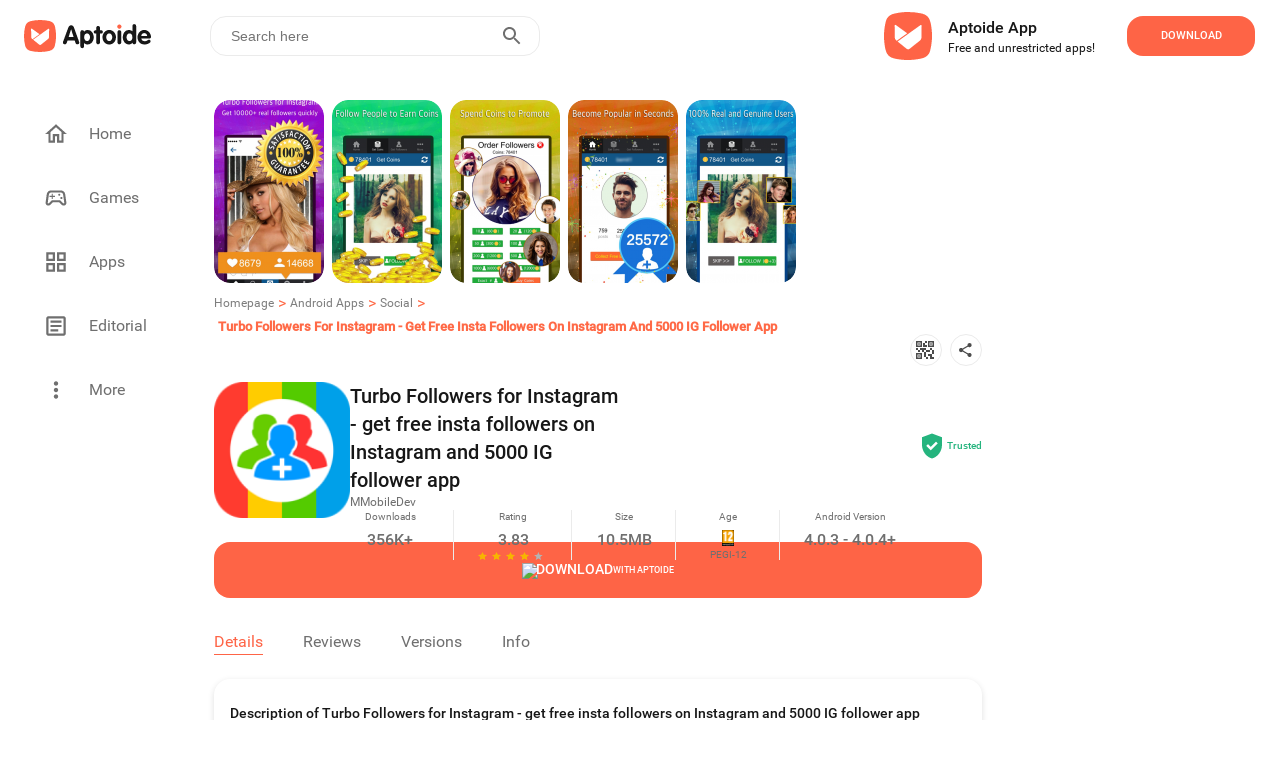

--- FILE ---
content_type: text/html; charset=utf-8
request_url: https://turbo-followers-instagram-insta-followers-instagram-follower.en.aptoide.com/app
body_size: 36136
content:
<!DOCTYPE html><html lang="en"><head><link rel="icon" href="https://cdn.aptoide.com/imgs/6/2/4/624422f7f4f526025e88d906107be73a_icon.png" data-next-head=""/><meta property="td-site" content="New" data-next-head=""/><meta charSet="UTF-8" data-next-head=""/><link rel="preconnect" href="//cdn6.aptoide.com" data-next-head=""/><link rel="dns-prefetch" href="//cdn6.aptoide.com" data-next-head=""/><link rel="preconnect" href="//www.google-analytics.com" data-next-head=""/><link rel="dns-prefetch" href="//www.google-analytics.com" data-next-head=""/><link rel="preconnect" href="//ssl.google-analytics.com" data-next-head=""/><link rel="dns-prefetch" href="//ssl.google-analytics.com" data-next-head=""/><link rel="preconnect" href="//pagead2.googlesyndication.com" data-next-head=""/><link rel="dns-prefetch" href="//pagead2.googlesyndication.com" data-next-head=""/><title data-next-head="">Turbo Followers for Instagram - get free insta followers on Instagram and 5000 IG follower app - APK Download for Android | Aptoide</title><meta name="robots" content="all" data-next-head=""/><meta name="description" content="Download Turbo Followers for Instagram - get free insta followers on Instagram and 5000 IG follower app 3.4 APK for Android right now. No extra costs. User ratings for Turbo Followers for Instagram - get free insta followers on Instagram and 5000 IG follower app: 3.83 ★" data-next-head=""/><meta property="og:description" content="Download Turbo Followers for Instagram - get free insta followers on Instagram and 5000 IG follower app 3.4 APK for Android right now. No extra costs. User ratings for Turbo Followers for Instagram - get free insta followers on Instagram and 5000 IG follower app: 3.83 ★" data-next-head=""/><meta property="og:type" content="website" data-next-head=""/><meta property="fb:app_id" content="477114135645153" data-next-head=""/><meta name="keywords" content="Turbo Followers for Instagram - get free insta followers on Instagram and 5000 IG follower app download, Turbo Followers for Instagram - get free insta followers on Instagram and 5000 IG follower app application, Turbo Followers for Instagram - get free insta followers on Instagram and 5000 IG follower app app, Turbo Followers for Instagram - get free insta followers on Instagram and 5000 IG follower app apk, Turbo Followers for Instagram - get free insta followers on Instagram and 5000 IG follower app 3.4" data-next-head=""/><meta name="viewport" content="width=device-width, initial-scale=1, maximum-scale=2" data-next-head=""/><meta property="og:url" content="https://turbo-followers-instagram-insta-followers-instagram-follower.en.aptoide.com/app" data-next-head=""/><meta property="og:title" content="Turbo Followers for Instagram - get free insta followers on Instagram and 5000 IG follower app - APK Download for Android" data-next-head=""/><meta name="twitter:site" content="https://turbo-followers-instagram-insta-followers-instagram-follower.en.aptoide.com/app" data-next-head=""/><meta name="twitter:card" content="summary_large_image" data-next-head=""/><meta name="twitter:image" content="https://cdn.aptoide.com/imgs/e/1/7/e17b66732f1dc34ec83e0c7f8ddc73eb_feature_graphic.jpg" data-next-head=""/><meta property="og:image" content="https://cdn.aptoide.com/imgs/e/1/7/e17b66732f1dc34ec83e0c7f8ddc73eb_feature_graphic.jpg" data-next-head=""/><meta property="og:image:width" content="1200" data-next-head=""/><meta property="og:image:height" content="630" data-next-head=""/><link rel="canonical" href="https://turbo-followers-instagram-insta-followers-instagram-follower.en.aptoide.com/app" type="text/html" data-next-head=""/><link rel="alternate" href="https://turbo-followers-instagram-insta-followers-instagram-follower.en.aptoide.com/app" hrefLang="en" type="text/html" data-next-head=""/><link rel="alternate" href="https://turbo-followers-instagram-insta-followers-instagram-follower.pt.aptoide.com/app" hrefLang="pt" type="text/html" data-next-head=""/><link rel="alternate" href="https://turbo-followers-instagram-insta-followers-instagram-follower.br.aptoide.com/app" hrefLang="pt-BR" type="text/html" data-next-head=""/><link rel="alternate" href="https://turbo-followers-instagram-insta-followers-instagram-follower.fr.aptoide.com/app" hrefLang="fr" type="text/html" data-next-head=""/><link rel="alternate" href="https://turbo-followers-instagram-insta-followers-instagram-follower.es.aptoide.com/app" hrefLang="es" type="text/html" data-next-head=""/><link rel="alternate" href="https://turbo-followers-instagram-insta-followers-instagram-follower.de.aptoide.com/app" hrefLang="de" type="text/html" data-next-head=""/><link rel="alternate" href="https://turbo-followers-instagram-insta-followers-instagram-follower.it.aptoide.com/app" hrefLang="it" type="text/html" data-next-head=""/><link rel="alternate" href="https://turbo-followers-instagram-insta-followers-instagram-follower.ru.aptoide.com/app" hrefLang="ru" type="text/html" data-next-head=""/><link rel="alternate" href="https://turbo-followers-instagram-insta-followers-instagram-follower.ar.aptoide.com/app" hrefLang="ar" type="text/html" data-next-head=""/><link rel="alternate" href="https://turbo-followers-instagram-insta-followers-instagram-follower.id.aptoide.com/app" hrefLang="id" type="text/html" data-next-head=""/><link rel="alternate" href="https://turbo-followers-instagram-insta-followers-instagram-follower.in.aptoide.com/app" hrefLang="hi" type="text/html" data-next-head=""/><link rel="alternate" href="https://turbo-followers-instagram-insta-followers-instagram-follower.bd.aptoide.com/app" hrefLang="bn" type="text/html" data-next-head=""/><link rel="alternate" href="https://turbo-followers-instagram-insta-followers-instagram-follower.mr.aptoide.com/app" hrefLang="mr" type="text/html" data-next-head=""/><link rel="alternate" href="https://turbo-followers-instagram-insta-followers-instagram-follower.pa.aptoide.com/app" hrefLang="pa" type="text/html" data-next-head=""/><link rel="alternate" href="https://turbo-followers-instagram-insta-followers-instagram-follower.my.aptoide.com/app" hrefLang="ms" type="text/html" data-next-head=""/><link rel="alternate" href="https://turbo-followers-instagram-insta-followers-instagram-follower.th.aptoide.com/app" hrefLang="th" type="text/html" data-next-head=""/><link rel="alternate" href="https://turbo-followers-instagram-insta-followers-instagram-follower.vn.aptoide.com/app" hrefLang="vi" type="text/html" data-next-head=""/><link rel="alternate" href="https://turbo-followers-instagram-insta-followers-instagram-follower.tr.aptoide.com/app" hrefLang="tr" type="text/html" data-next-head=""/><link rel="alternate" href="https://turbo-followers-instagram-insta-followers-instagram-follower.cn.aptoide.com/app" hrefLang="zh-CN" type="text/html" data-next-head=""/><link rel="alternate" href="https://turbo-followers-instagram-insta-followers-instagram-follower.ro.aptoide.com/app" hrefLang="ro" type="text/html" data-next-head=""/><link rel="alternate" href="https://turbo-followers-instagram-insta-followers-instagram-follower.mm.aptoide.com/app" hrefLang="my" type="text/html" data-next-head=""/><link rel="alternate" href="https://turbo-followers-instagram-insta-followers-instagram-follower.pl.aptoide.com/app" hrefLang="pl" type="text/html" data-next-head=""/><link rel="alternate" href="https://turbo-followers-instagram-insta-followers-instagram-follower.rs.aptoide.com/app" hrefLang="sr" type="text/html" data-next-head=""/><link rel="alternate" href="https://turbo-followers-instagram-insta-followers-instagram-follower.hu.aptoide.com/app" hrefLang="hu" type="text/html" data-next-head=""/><link rel="alternate" href="https://turbo-followers-instagram-insta-followers-instagram-follower.gr.aptoide.com/app" hrefLang="el" type="text/html" data-next-head=""/><link rel="alternate" href="https://turbo-followers-instagram-insta-followers-instagram-follower.bg.aptoide.com/app" hrefLang="bg" type="text/html" data-next-head=""/><link rel="alternate" href="https://turbo-followers-instagram-insta-followers-instagram-follower.nl.aptoide.com/app" hrefLang="nl" type="text/html" data-next-head=""/><link rel="alternate" href="https://turbo-followers-instagram-insta-followers-instagram-follower.ir.aptoide.com/app" hrefLang="fa" type="text/html" data-next-head=""/><link rel="alternate" href="https://turbo-followers-instagram-insta-followers-instagram-follower.jp.aptoide.com/app" hrefLang="ja" type="text/html" data-next-head=""/><link rel="alternate" href="https://turbo-followers-instagram-insta-followers-instagram-follower.ua.aptoide.com/app" hrefLang="uk" type="text/html" data-next-head=""/><link rel="alternate" href="https://turbo-followers-instagram-insta-followers-instagram-follower.kr.aptoide.com/app" hrefLang="ko" type="text/html" data-next-head=""/><link rel="dns-prefetch" href="https://cdn.aptoide.com/imgs/6/2/4/624422f7f4f526025e88d906107be73a_icon.png?w=128" data-next-head=""/><link rel="preload" as="image" href="https://cdn.aptoide.com/imgs/6/2/4/624422f7f4f526025e88d906107be73a_icon.png?w=128" data-next-head=""/><noscript data-n-css=""></noscript><script defer="" nomodule="" src="https://cdn-en.aptoide.com/_next/static/chunks/polyfills-42372ed130431b0a.js"></script><script src="https://cdn-en.aptoide.com/_next/static/chunks/webpack-0a88ccea3527b101.js" defer=""></script><script src="https://cdn-en.aptoide.com/_next/static/chunks/vendors-c41824a097f9cf59.js" defer=""></script><script src="https://cdn-en.aptoide.com/_next/static/chunks/main-b907e3f0569cd1df.js" defer=""></script><script src="https://cdn-en.aptoide.com/_next/static/chunks/pages/_app-6781c7ff3be04049.js" defer=""></script><script src="https://cdn-en.aptoide.com/_next/static/chunks/6832-087f88b5ea817a1e.js" defer=""></script><script src="https://cdn-en.aptoide.com/_next/static/chunks/1359-3ee378c98dfab6e5.js" defer=""></script><script src="https://cdn-en.aptoide.com/_next/static/chunks/pages/app-view-9ab92d683daeda12.js" defer=""></script><script src="https://cdn-en.aptoide.com/_next/static/jVrdzq2iPVpQqtqTBEGY-/_buildManifest.js" defer=""></script><script src="https://cdn-en.aptoide.com/_next/static/jVrdzq2iPVpQqtqTBEGY-/_ssgManifest.js" defer=""></script><style data-styled="" data-styled-version="6.1.19">html,body,div,span,applet,object,iframe,h1,h2,h3,h4,h5,h6,p,blockquote,pre,a,abbr,acronym,address,big,cite,code,del,dfn,em,img,ins,kbd,q,s,samp,small,strike,strong,sub,sup,tt,var,b,u,i,center,dl,dt,dd,menu,ol,ul,li,fieldset,form,label,legend,table,caption,tbody,tfoot,thead,tr,th,td,article,aside,canvas,details,embed,figure,figcaption,footer,header,hgroup,main,menu,nav,output,ruby,section,summary,time,mark,audio,video{margin:0;padding:0;border:0;font-size:100%;font:inherit;vertical-align:baseline;}/*!sc*/
article,aside,details,figcaption,figure,footer,header,hgroup,main,menu,nav,section{display:block;}/*!sc*/
*[hidden]{display:none;}/*!sc*/
body{line-height:1;}/*!sc*/
menu,ol,ul{list-style:none;}/*!sc*/
blockquote,q{quotes:none;}/*!sc*/
blockquote:before,blockquote:after,q:before,q:after{content:'';content:none;}/*!sc*/
table{border-collapse:collapse;border-spacing:0;}/*!sc*/
@font-face{font-family:'SF Pro';src:url('https://static-images.aptoide.com/static/font/SFPro/SF-Pro-Text-Regular.otf') format('opentype');font-weight:400;font-style:normal;font-display:swap;}/*!sc*/
@font-face{font-family:'SF Pro';src:url('https://static-images.aptoide.com/static/font/SFPro/SF-Pro-Text-Medium.otf') format('opentype');font-weight:500;font-style:normal;font-display:swap;}/*!sc*/
@font-face{font-family:'SF Pro';src:url('https://static-images.aptoide.com/static/font/SFPro/SF-Pro-Text-Semibold.otf') format('opentype');font-weight:600;font-style:normal;font-display:swap;}/*!sc*/
@font-face{font-family:'SF Pro';src:url('https://static-images.aptoide.com/static/font/SFPro/SF-Pro-Text-Bold.otf') format('opentype');font-weight:700;font-style:normal;font-display:swap;}/*!sc*/
@font-face{font-family:'SF Pro';src:url('https://static-images.aptoide.com/static/font/SFPro/SF-Pro-Display-Bold.otf') format('opentype');font-weight:700;font-style:normal;font-display:swap;}/*!sc*/
@font-face{font-family:'SF Pro';src:url('https://static-images.aptoide.com/static/font/SFPro/SF-Pro-Display-Semibold.otf') format('opentype');font-weight:600;font-style:normal;font-display:swap;}/*!sc*/
@font-face{font-family:'SF Pro';src:url('https://static-images.aptoide.com/static/font/SFPro/SF-Pro-Display-Regular.otf') format('opentype');font-weight:400;font-style:normal;font-display:swap;}/*!sc*/
@font-face{font-family:'Roboto';src:url('https://static-images.aptoide.com/static/font/Roboto/Roboto-Regular.woff2');font-weight:400;font-style:normal;font-display:swap;}/*!sc*/
@font-face{font-family:'Roboto';src:url('https://static-images.aptoide.com/static/font/Roboto/Roboto-Medium.woff2');font-weight:500;font-style:normal;font-display:swap;}/*!sc*/
html{box-sizing:border-box;}/*!sc*/
*,*::before,*::after{box-sizing:inherit;}/*!sc*/
body{font-family:'Roboto',sans-serif;height:auto;background-color:#fff;overflow-x:hidden;-webkit-tap-highlight-color:rgba(0,0,0,0)!important;-webkit-tap-highlight-color:transparent!important;}/*!sc*/
a{text-decoration:none!important;color:inherit;}/*!sc*/
.no-scroll{overflow:hidden!important;}/*!sc*/
.infinite-scroll-component{overflow:hidden!important;position:relative;}/*!sc*/
.lazy-load-image-background.opacity{background-image:none!important;opacity:0;}/*!sc*/
.lazy-load-image-background.opacity.lazy-load-image-loaded{opacity:1;transition:opacity .3s;}/*!sc*/
.homead{width:325px;height:100px;}/*!sc*/
@media(min-width:768px){.homead{width:728px;height:90px;}}/*!sc*/
@media(min-width:1024px){.homead{width:970px;height:90px;}}/*!sc*/
data-styled.g1[id="sc-global-hzPfhI1"]{content:"sc-global-hzPfhI1,"}/*!sc*/
.kzGGqL{display:flex;align-items:center;}/*!sc*/
data-styled.g2[id="sc-1951074a-0"]{content:"kzGGqL,"}/*!sc*/
.fLqumT{height:32px;width:133px;}/*!sc*/
@media (max-width: 63.99875em){.fLqumT{height:24px;width:98px;}}/*!sc*/
data-styled.g3[id="sc-1951074a-1"]{content:"fLqumT,"}/*!sc*/
.fBIius{margin-bottom:0;cursor:pointer;z-index:10;display:flex;flex-direction:column;height:fit-content;}/*!sc*/
.fBIius :first-child{padding-left:0;}/*!sc*/
data-styled.g26[id="sc-891828b-0"]{content:"fBIius,"}/*!sc*/
.gjQnim{text-align:left;overflow:hidden;margin-top:10px;cursor:pointer;position:relative;width:112px;height:35px;}/*!sc*/
data-styled.g27[id="sc-891828b-1"]{content:"gjQnim,"}/*!sc*/
.bMGiiQ{font-family:Roboto;font-style:normal;font-weight:500;font-size:12px;line-height:16px;color:white;display:inline-block;display:-webkit-box;-webkit-line-clamp:2;-webkit-box-orient:vertical;overflow:hidden;color:#171717;}/*!sc*/
data-styled.g28[id="sc-891828b-2"]{content:"bMGiiQ,"}/*!sc*/
.gmRrRX{display:flex;align-items:center;font-family:Roboto;font-style:normal;font-weight:500;font-size:12px;line-height:16px;color:white;width:100%;height:20px;color:#6f6f6f;}/*!sc*/
.gmRrRX img{margin-right:5px;}/*!sc*/
data-styled.g29[id="sc-891828b-3"]{content:"gmRrRX,"}/*!sc*/
.eHLIwh{display:flex;flex-direction:column;}/*!sc*/
data-styled.g30[id="sc-891828b-4"]{content:"eHLIwh,"}/*!sc*/
.dGkrqO{height:112px;width:112px;border-radius:16px;position:relative;overflow:hidden;}/*!sc*/
data-styled.g31[id="sc-891828b-5"]{content:"dGkrqO,"}/*!sc*/
.TxIV{padding-top:4px;}/*!sc*/
data-styled.g33[id="sc-891828b-7"]{content:"TxIV,"}/*!sc*/
.eOuywd{display:flex;justify-content:center;align-items:center;width:224px;height:56px;border-radius:16px;cursor:pointer;font-family:Roboto;font-style:normal;font-weight:500;text-transform:uppercase;font-size:11px;line-height:14px;transition:0.25s ease box-shadow;color:white;background-color:#fe6446;width:128px;height:40px;}/*!sc*/
@media (max-width: 63.99875em){.eOuywd{width:96px;}}/*!sc*/
.eOuywd :hover{box-shadow:0px 0px 19px #fe6446;}/*!sc*/
@media (max-width: 63.99875em){.eOuywd{width:104px;height:40px;flex-shrink:0;}}/*!sc*/
.cfQnJM{display:flex;justify-content:center;align-items:center;width:224px;height:56px;border-radius:16px;cursor:pointer;font-family:Roboto;font-style:normal;font-weight:500;text-transform:uppercase;font-size:11px;line-height:14px;transition:0.25s ease box-shadow;color:white;background-color:#fe6446;width:100%;font-size:14px;}/*!sc*/
@media (max-width: 63.99875em){.cfQnJM{width:calc(100% + 2px)!important;height:56px!important;margin-left:-1px;margin-top:-1px;}}/*!sc*/
.cfQnJM :hover{box-shadow:0px 0px 19px #fe6446;}/*!sc*/
@media (max-width: 63.99875em){.cfQnJM{width:104px;height:40px;flex-shrink:0;}}/*!sc*/
data-styled.g53[id="sc-5e871f12-3"]{content:"eOuywd,cfQnJM,"}/*!sc*/
.dHaitp{display:flex;justify-content:center;align-items:center;width:152px;height:40px;border:1px solid #fe6446;box-sizing:border-box;border-radius:16px;font-family:Roboto;font-style:normal;font-weight:500;font-size:11px;line-height:14px;text-transform:uppercase;color:#fe6446;cursor:pointer;}/*!sc*/
.dHaitp :hover{border:2px solid #fe6446;box-sizing:border-box;filter:drop-shadow(0px 0px 19px rgba(0,0,0,0.2));border-radius:16px;}/*!sc*/
@media (max-width: 63.99875em){.dHaitp{width:96px;height:40px;}}/*!sc*/
data-styled.g54[id="sc-5e871f12-4"]{content:"dHaitp,"}/*!sc*/
.cMacAp{display:flex;align-items:center;justify-content:center;gap:4px;color:black;}/*!sc*/
data-styled.g56[id="sc-5e871f12-6"]{content:"cMacAp,"}/*!sc*/
.jMxsJu{font-family:Roboto;font-weight:500;font-size:9px;line-height:14px;letter-spacing:0%;text-align:center;vertical-align:middle;text-transform:uppercase;color:white;}/*!sc*/
data-styled.g57[id="sc-5e871f12-7"]{content:"jMxsJu,"}/*!sc*/
.humkKV{font-family:Roboto;font-weight:500;font-size:14px;line-height:13px;letter-spacing:0%;text-align:center;vertical-align:middle;text-transform:uppercase;color:white;}/*!sc*/
data-styled.g58[id="sc-5e871f12-8"]{content:"humkKV,"}/*!sc*/
.ktWFjW{display:flex;align-items:center;width:344px;height:80px;padding-right:24px;background-color:'white';border-radius:24px;cursor:pointer;margin-right:1rem;box-shadow:none;border-radius:0;padding:0;width:100%;margin-right:0;height:fit-content;padding:1.5rem 1rem;}/*!sc*/
.ktWFjW :hover{background:#ececec;}/*!sc*/
@media (max-width: 63.99875em){.ktWFjW{margin-left:1rem;margin-bottom:1rem;width:304px;margin-left:1rem;margin-right:1rem;margin-bottom:0;padding:1.5rem 0;width:100%;}}/*!sc*/
data-styled.g144[id="sc-f3e0acf6-0"]{content:"ktWFjW,"}/*!sc*/
.khTvaR{display:flex;flex-direction:column;height:37px;justify-content:space-between;padding-left:8px;}/*!sc*/
data-styled.g145[id="sc-f3e0acf6-1"]{content:"khTvaR,"}/*!sc*/
.gwrQyV{font-family:Roboto;font-style:normal;color:#171717;white-space:nowrap;text-overflow:ellipsis;overflow:hidden;font-weight:500;font-size:16px;line-height:24px;}/*!sc*/
.dFBgke{font-family:Roboto;font-style:normal;color:#171717;white-space:nowrap;text-overflow:ellipsis;overflow:hidden;font-weight:normal;font-size:12px;line-height:16px;}/*!sc*/
data-styled.g146[id="sc-f3e0acf6-2"]{content:"gwrQyV,dFBgke,"}/*!sc*/
.fSmhWn{width:48px;height:48px;margin-right:16px;}/*!sc*/
data-styled.g147[id="sc-f3e0acf6-3"]{content:"fSmhWn,"}/*!sc*/
.hLprxD{margin-left:auto;}/*!sc*/
@media (max-width: 63.99875em){.hLprxD{margin-right:1rem;}}/*!sc*/
data-styled.g148[id="sc-f3e0acf6-4"]{content:"hLprxD,"}/*!sc*/
.gklIfu{display:flex;justify-content:flex-start;width:100%;}/*!sc*/
data-styled.g149[id="sc-f3e0acf6-5"]{content:"gklIfu,"}/*!sc*/
.jiEdTP:before{background-color:#fe6446;border-radius:24px;position:absolute;display:block;top:0;left:0;width:3rem;height:1.5rem;border:0.1rem solid transparent;border-radius:4px;background:#b5b5b5;content:'';}/*!sc*/
data-styled.g183[id="sc-8a111a85-0"]{content:"jiEdTP,"}/*!sc*/
.etmkgn{outline:0;user-select:none;display:inline-block;position:absolute;opacity:0;}/*!sc*/
.etmkgn+.sc-8a111a85-0{position:relative;display:initial;font-size:1rem;line-height:initial;padding-left:2.5rem;padding-top:0.2rem;cursor:pointer;}/*!sc*/
.etmkgn+.sc-8a111a85-0::before{position:absolute;display:block;top:6.5px;left:0;width:40px;height:0.875rem;border:0.1rem solid transparent;border-radius:4px;opacity:0.4;background:#b5b5b5;content:'';border-radius:24px;}/*!sc*/
.etmkgn+.sc-8a111a85-0::after{display:block;position:absolute;top:0.25rem;left:0rem;width:1.25rem;height:1.25rem;-webkit-transform:translate3d(0,0,0);transform:translate3d(0,0,0);border-radius:4px;background:#6f6f6f;transition:all 0.25s ease-out;content:'';border-radius:50%;}/*!sc*/
.etmkgn:checked+.sc-8a111a85-0::before{background-color:#fe9150;opacity:1;}/*!sc*/
.etmkgn:checked+.sc-8a111a85-0::after{left:1.5rem;background-color:#fe6446;}/*!sc*/
data-styled.g184[id="sc-8a111a85-1"]{content:"etmkgn,"}/*!sc*/
.jczhfi{width:auto;padding:8px 5px;background-color:white;border:solid 1px #fe6446;border-radius:16px;color:#fe6446;margin:5px;text-align:center;cursor:pointer;text-decoration:none;}/*!sc*/
.jczhfi :nth-child(1){margin-left:0;}/*!sc*/
@media (max-width: 63.99875em){.jczhfi :nth-child(1){margin-left:1rem;}}/*!sc*/
.jczhfi:hover{text-decoration:none;}/*!sc*/
data-styled.g185[id="sc-8ae13221-0"]{content:"jczhfi,"}/*!sc*/
.ocukT{width:100%;padding:0 15px;}/*!sc*/
data-styled.g186[id="sc-8ae13221-1"]{content:"ocukT,"}/*!sc*/
.hqZLag{padding-top:3rem 0rem;display:flex;flex-direction:column;width:100%;margin-top:1rem;padding-left:0.5rem;padding-right:0.5rem;}/*!sc*/
@media (max-width: 63.99875em){.hqZLag{padding-left:0;padding-right:0;}}/*!sc*/
data-styled.g187[id="sc-12369a82-0"]{content:"hqZLag,"}/*!sc*/
.etXYa-D{display:inline-flex;justify-content:flex-start;padding:0.5rem 0.5rem;padding-left:0;max-width:100%;}/*!sc*/
.etXYa-D :nth-child(1){padding-top:0;}/*!sc*/
@media (max-width: 63.99875em){.etXYa-D :nth-child(1){padding-top:0.5rem;}}/*!sc*/
@media (max-width: 63.99875em){.etXYa-D{padding-bottom:0;margin-left:1rem;}}/*!sc*/
data-styled.g188[id="sc-12369a82-1"]{content:"etXYa-D,"}/*!sc*/
.mYMPr{width:24px;height:24px;}/*!sc*/
data-styled.g189[id="sc-12369a82-2"]{content:"mYMPr,"}/*!sc*/
.bygwFl{display:flex;justify-content:space-between;align-items:center;width:100%;padding:0 0.5rem;}/*!sc*/
data-styled.g190[id="sc-12369a82-3"]{content:"bygwFl,"}/*!sc*/
.kVSFoi{font-family:Roboto;font-style:normal;font-weight:500;font-size:14px;line-height:20px;color:#171717;}/*!sc*/
data-styled.g191[id="sc-12369a82-4"]{content:"kVSFoi,"}/*!sc*/
.kFIoba{display:inline-flex;align-content:center;align-items:center;justify-content:flex-start;min-width:5rem;width:99.8%;height:fit-content;overflow-y:hidden;overflow-x:auto;-webkit-overflow-scrolling:touch;margin:8px 0;-ms-overflow-style:none;scrollbar-width:none;}/*!sc*/
.kFIoba ::-webkit-scrollbar{display:none;}/*!sc*/
data-styled.g194[id="sc-12369a82-7"]{content:"kFIoba,"}/*!sc*/
.galYdn{margin:0.5rem 0;}/*!sc*/
data-styled.g196[id="sc-12369a82-9"]{content:"galYdn,"}/*!sc*/
.jjQgQF{font-family:Roboto;font-style:normal;font-weight:normal;font-size:14px;line-height:20px;color:#4c4c4c;}/*!sc*/
@media (max-width: 63.99875em){.jjQgQF{margin-left:1rem;}}/*!sc*/
data-styled.g197[id="sc-12369a82-10"]{content:"jjQgQF,"}/*!sc*/
.jBSMFx{display:flex;flex-direction:column;width:416px;position:relative;margin-top:16px;}/*!sc*/
@media (max-width: 63.99875em){.jBSMFx{width:100%;z-index:0;}}/*!sc*/
data-styled.g245[id="sc-2631f73e-0"]{content:"jBSMFx,"}/*!sc*/
.bNVblQ{min-width:180px;width:fit-content;border:1px solid #171717;border-radius:16px;height:40px;padding:10px 16px;display:flex;align-items:center;cursor:pointer;position:relative;z-index:2;background:#ffffff;}/*!sc*/
data-styled.g246[id="sc-2631f73e-1"]{content:"bNVblQ,"}/*!sc*/
.kyQnhl{font-family:'Roboto';font-style:normal;font-weight:400;font-size:14px;line-height:20px;color:#171717;margin-right:8px;}/*!sc*/
data-styled.g250[id="sc-2631f73e-5"]{content:"kyQnhl,"}/*!sc*/
.fOTONF{margin-left:auto;}/*!sc*/
data-styled.g251[id="sc-2631f73e-6"]{content:"fOTONF,"}/*!sc*/
.jOctte{margin-top:40px;display:flex;align-items:center;}/*!sc*/
data-styled.g252[id="sc-49faf5e3-0"]{content:"jOctte,"}/*!sc*/
.easVKF{height:32px;width:32px;border-radius:50%;border:1px solid #6f6f6f;display:flex;align-items:center;justify-content:center;}/*!sc*/
data-styled.g253[id="sc-49faf5e3-1"]{content:"easVKF,"}/*!sc*/
.gLeNQg{width:12px;height:12px;}/*!sc*/
data-styled.g254[id="sc-49faf5e3-2"]{content:"gLeNQg,"}/*!sc*/
.cSJteB:not(:last-child) div{margin-right:1rem;}/*!sc*/
data-styled.g255[id="sc-49faf5e3-3"]{content:"cSJteB,"}/*!sc*/
.qCCdu{width:768px;display:flex;flex-direction:column;margin-top:5rem;position:relative;padding-bottom:1.5rem;}/*!sc*/
@media (max-width: 63.99875em){.qCCdu{width:100%;padding-bottom:140px;padding-right:1rem;padding-left:1rem;}}/*!sc*/
data-styled.g256[id="sc-aef723a4-0"]{content:"qCCdu,"}/*!sc*/
.gauJuX{width:91px;height:24px;margin-bottom:0.5rem;}/*!sc*/
data-styled.g257[id="sc-aef723a4-1"]{content:"gauJuX,"}/*!sc*/
.kJdxGr{position:relative;display:flex;flex-direction:column;margin-left:55px;height:290px;}/*!sc*/
.kJdxGr :first-child{margin-left:0;}/*!sc*/
@media only screen and (max-width:1170px){.kJdxGr{margin-left:40px;}}/*!sc*/
@media only screen and (max-width:1130px){.kJdxGr{margin-left:30px;}}/*!sc*/
@media only screen and (max-width:1100px){.kJdxGr{margin-left:20px;}}/*!sc*/
@media (max-width: 63.99875em){.kJdxGr{margin-left:1rem;height:auto;}.kJdxGr :nth-child(2){margin-left:auto;}}/*!sc*/
data-styled.g258[id="sc-aef723a4-2"]{content:"kJdxGr,"}/*!sc*/
.fCPDgl{display:flex;width:100%;}/*!sc*/
@media (max-width: 63.99875em){.fCPDgl{margin-bottom:1rem;}.fCPDgl :nth-child(3){margin-bottom:0;}}/*!sc*/
data-styled.g259[id="sc-aef723a4-3"]{content:"fCPDgl,"}/*!sc*/
.fNKYQQ{width:100%;text-align:left;text-justify:inter-word;font-family:'Roboto';font-style:normal;font-weight:400;font-size:14px;line-height:20px;color:#171717;}/*!sc*/
@media (max-width: 63.99875em){.fNKYQQ{width:100%;}}/*!sc*/
data-styled.g260[id="sc-aef723a4-4"]{content:"fNKYQQ,"}/*!sc*/
.EvDVY{font-family:'Roboto';font-style:normal;font-weight:500;font-size:16px;line-height:24px;color:#171717;margin-bottom:1rem;white-space:nowrap;}/*!sc*/
data-styled.g261[id="sc-aef723a4-5"]{content:"EvDVY,"}/*!sc*/
.rtgAZ{font-family:'Roboto';font-style:normal;font-weight:400;font-size:14px;line-height:20px;color:#4c4c4c;margin-bottom:1rem;white-space:nowrap;}/*!sc*/
data-styled.g262[id="sc-aef723a4-6"]{content:"rtgAZ,"}/*!sc*/
.coGUlo{font-family:'Roboto';font-style:normal;font-weight:400;font-size:10px;line-height:14px;color:#b3b3b3;margin-top:auto;}/*!sc*/
data-styled.g264[id="sc-aef723a4-8"]{content:"coGUlo,"}/*!sc*/
.kaUFHg{font-family:'Roboto';font-style:normal;font-weight:400;font-size:10px;line-height:14px;color:#4c4c4c;margin-right:1.5rem;white-space:nowrap;cursor:pointer;}/*!sc*/
@media (max-width: 63.99875em){.kaUFHg{margin-bottom:1rem;}}/*!sc*/
data-styled.g265[id="sc-aef723a4-9"]{content:"kaUFHg,"}/*!sc*/
.fJeSTU{position:absolute;left:0;bottom:0;display:flex;align-items:center;}/*!sc*/
@media (max-width: 63.99875em){.fJeSTU{margin-left:0;position:relative;}}/*!sc*/
data-styled.g266[id="sc-aef723a4-10"]{content:"fJeSTU,"}/*!sc*/
.kGcKir{display:flex;align-items:center;width:100%;margin-bottom:8px;padding-right:24px;padding-left:24px;margin-bottom:12px;}/*!sc*/
@media (max-width: 63.99875em){.kGcKir{padding-left:16px;}}/*!sc*/
@media (max-width: 63.99875em){.kGcKir{padding-left:24px;}}/*!sc*/
.kCTDJm{display:flex;align-items:center;width:100%;margin-bottom:8px;padding-right:24px;}/*!sc*/
@media (max-width: 63.99875em){.kCTDJm{padding-left:16px;}}/*!sc*/
data-styled.g273[id="sc-e880cf59-0"]{content:"kGcKir,kCTDJm,"}/*!sc*/
.Dtnjt{display:flex;align-items:center;}/*!sc*/
data-styled.g274[id="sc-e880cf59-1"]{content:"Dtnjt,"}/*!sc*/
.enMPeL{font-family:Roboto;font-style:normal;font-weight:500;font-size:14px;line-height:20px;color:#171717;}/*!sc*/
data-styled.g275[id="sc-e880cf59-2"]{content:"enMPeL,"}/*!sc*/
.brkTHn{display:flex;flex-direction:column;margin-left:16px;}/*!sc*/
data-styled.g278[id="sc-e880cf59-5"]{content:"brkTHn,"}/*!sc*/
.cbtRgf{font-family:Roboto;font-size:14px;font-weight:500;line-height:20px;color:#ffbb39;}/*!sc*/
data-styled.g279[id="sc-e880cf59-6"]{content:"cbtRgf,"}/*!sc*/
.NDMJi{font-family:Roboto;font-size:14px;font-weight:400;line-height:20px;text-align:left;color:white;}/*!sc*/
data-styled.g280[id="sc-e880cf59-7"]{content:"NDMJi,"}/*!sc*/
.hvlpNB{font-family:Roboto;font-size:12px;font-weight:500;line-height:16px;margin-left:auto;margin-right:32px;color:#fe6446;text-transform:uppercase;cursor:pointer;}/*!sc*/
@media (max-width: 63.99875em){.hvlpNB{margin-right:0;}}/*!sc*/
data-styled.g282[id="sc-e880cf59-9"]{content:"hvlpNB,"}/*!sc*/
.kRColW{width:fit-content;background-color:'white';border-radius:8px;cursor:pointer;margin-left:16px;}/*!sc*/
data-styled.g327[id="sc-e5e8a433-0"]{content:"kRColW,"}/*!sc*/
.gGxEMD{width:344px;height:168px;background-position:center center;background-size:cover;border-radius:16px;position:relative;overflow:hidden;}/*!sc*/
@media (max-width: 47.99875em){.gGxEMD{width:285px;height:136px;}}/*!sc*/
data-styled.g328[id="sc-e5e8a433-1"]{content:"gGxEMD,"}/*!sc*/
.dgHrlY{width:40px;height:40px;border-radius:16px;}/*!sc*/
data-styled.g329[id="sc-e5e8a433-2"]{content:"dgHrlY,"}/*!sc*/
.kJhnel{font-family:Roboto;font-style:normal;font-weight:500;font-size:12px;line-height:16px;color:white;height:18px;overflow:hidden;width:100%;white-space:nowrap;overflow:hidden;text-overflow:ellipsis;max-width:200px;}/*!sc*/
@media (max-width: 47.99875em){.kJhnel{max-width:150px;}}/*!sc*/
data-styled.g330[id="sc-e5e8a433-3"]{content:"kJhnel,"}/*!sc*/
.gNfsPe{width:100%;}/*!sc*/
@media (max-width: 47.99875em){.gNfsPe{margin-top:0;}}/*!sc*/
data-styled.g331[id="sc-e5e8a433-4"]{content:"gNfsPe,"}/*!sc*/
.iyKVpy{padding-right:0.25rem;width:16px;height:12px;}/*!sc*/
data-styled.g332[id="sc-e5e8a433-5"]{content:"iyKVpy,"}/*!sc*/
.iDVsnE{font-family:Roboto;font-style:normal;font-weight:500;font-size:12px;line-height:16px;color:white;}/*!sc*/
data-styled.g333[id="sc-e5e8a433-6"]{content:"iDVsnE,"}/*!sc*/
.dbHHUu{z-index:100;width:100%;display:flex;align-items:center;padding:0.375rem 0;padding-bottom:0;height:50px;gap:8px;}/*!sc*/
data-styled.g334[id="sc-e5e8a433-7"]{content:"dbHHUu,"}/*!sc*/
.isbnEE{display:flex;flex-direction:column;justify-content:space-evenly;align-items:flex-start;height:100%;}/*!sc*/
data-styled.g335[id="sc-e5e8a433-8"]{content:"isbnEE,"}/*!sc*/
.kbxrTs{position:absolute;top:0;right:0;width:32px;height:32px;}/*!sc*/
data-styled.g336[id="sc-e5e8a433-9"]{content:"kbxrTs,"}/*!sc*/
.cFpgoZ{margin-left:auto;width:80px;height:32px;border-radius:12px;display:flex;align-items:center;justify-content:center;transition:0.25s ease box-shadow;font-family:Roboto;font-size:9px;font-weight:500;line-height:14px;text-align:center;text-transform:uppercase;color:white;cursor:pointer;background:#fe6446;}/*!sc*/
.cFpgoZ :hover{box-shadow:0px 0px 5px #fe9150;}/*!sc*/
@media (max-width: 63.99875em){.cFpgoZ{width:80px;height:32px;}}/*!sc*/
data-styled.g337[id="sc-e5e8a433-10"]{content:"cFpgoZ,"}/*!sc*/
.cLLQCU{width:100%;display:flex;overflow-x:scroll;-ms-overflow-style:none;scrollbar-width:none;transition:all 1.5s ease-in-out;gap:16px;padding-right:24px;}/*!sc*/
.cLLQCU ::-webkit-scrollbar{display:none;}/*!sc*/
.cLLQCU >:first-child{margin-left:16px;}/*!sc*/
data-styled.g338[id="sc-8125d840-0"]{content:"cLLQCU,"}/*!sc*/
.hgXFxx{display:flex;flex-direction:column;flex-shrink:0;margin-top:16px;position:relative;background:linear-gradient(116.63deg,rgb(254,145,80) 8.97%,rgb(254,100,70) 92.93%);padding:16px 0;width:100%;border-radius:24px;max-width:100%;background:#212121;}/*!sc*/
.hgXFxx:not(:first-child){margin-top:24px;}/*!sc*/
@media (max-width: 63.99875em){.hgXFxx{margin-left:16px;}}/*!sc*/
.kuxraV{display:flex;flex-direction:column;flex-shrink:0;margin-top:16px;position:relative;}/*!sc*/
.kuxraV:not(:first-child){margin-top:24px;}/*!sc*/
data-styled.g339[id="sc-1c9bc61a-0"]{content:"hgXFxx,kuxraV,"}/*!sc*/
.hXJcyJ{background-color:white;display:inline-flex;right:0;font-size:18px;transition:all 500ms ease-in-out;align-self:flex-end;justify-content:flex-end;direction:ltr;z-index:100;height:40px;width:100%;margin-left:1.5rem;border:1px solid #EBEBEB;border-radius:16px;}/*!sc*/
@media (max-width: 63.99875em){.hXJcyJ{margin-right:1rem;}}/*!sc*/
data-styled.g360[id="sc-f7057e01-0"]{content:"hXJcyJ,"}/*!sc*/
.bvWGCX{display:inline-flex;justify-content:start;align-items:center;width:100%;float:right;}/*!sc*/
data-styled.g361[id="sc-f7057e01-1"]{content:"bvWGCX,"}/*!sc*/
.cnXxJt{width:100%;height:100%;border:0;padding:8px 10px;font-size:0.875rem;outline:none;background:transparent;float:right;color:#808080;}/*!sc*/
.cnXxJt:-webkit-autofill,.cnXxJt:-webkit-autofill:hover,.cnXxJt:-webkit-autofill:focus,.cnXxJt:-webkit-autofill:active{-webkit-transition:'color 9999s ease-out, background-color 9999s ease-out';-webkit-transition-delay:9999s;}/*!sc*/
.cnXxJt:focus{outline:none;}/*!sc*/
@media (max-width: 63.99875em){.cnXxJt{padding-right:0;padding-left:5px;}}/*!sc*/
data-styled.g362[id="sc-f7057e01-2"]{content:"cnXxJt,"}/*!sc*/
.hsgIVA{width:100%;border:0;padding:8px 10px;font-size:18px;font-weight:500;outline:none;background:transparent;float:right;padding-right:0;}/*!sc*/
.hsgIVA:focus{outline:none;}/*!sc*/
@media (max-width: 63.99875em){.hsgIVA{padding-right:0;}}/*!sc*/
data-styled.g363[id="sc-f7057e01-3"]{content:"hsgIVA,"}/*!sc*/
.gdExTn{display:inline-flex;border:none;background-color:white;color:#fff;padding:0 10px;margin-right:5px;text-transform:uppercase;letter-spacing:2px;font-weight:600;font-size:14px;cursor:pointer;float:right;outline:none;}/*!sc*/
.gdExTn:hover{outline:none;}/*!sc*/
@media (max-width: 63.99875em){.gdExTn{padding:0 5px;}}/*!sc*/
data-styled.g364[id="sc-f7057e01-4"]{content:"gdExTn,"}/*!sc*/
.eiqnaj{width:24px;height:24px;}/*!sc*/
data-styled.g365[id="sc-f7057e01-5"]{content:"eiqnaj,"}/*!sc*/
@media (max-width: 63.99875em){.ifWHGi{margin-left:auto;}}/*!sc*/
data-styled.g369[id="sc-df427989-0"]{content:"ifWHGi,"}/*!sc*/
.dtVNqe{display:flex;flex-direction:row;padding:25px;height:65px;background:#ffffff;justify-content:flex-end;}/*!sc*/
@media (max-width: 63.99875em){.dtVNqe{height:fit-content;padding:0;padding-right:8px;padding-left:8px;}}/*!sc*/
data-styled.g370[id="sc-8ea81a04-0"]{content:"dtVNqe,"}/*!sc*/
.eQcKTF{display:flex;flex-direction:column;justify-content:center;align-items:flex-start;padding:16px;}/*!sc*/
@media (max-width: 63.99875em){.eQcKTF{padding-left:8px;}}/*!sc*/
data-styled.g372[id="sc-8ea81a04-2"]{content:"eQcKTF,"}/*!sc*/
.kRVJaY{width:48px;height:48px;object-fit:contain;}/*!sc*/
@media (max-width: 63.99875em){.kRVJaY{margin-right:0.1rem;width:40px;height:40px;}}/*!sc*/
data-styled.g373[id="sc-8ea81a04-3"]{content:"kRVJaY,"}/*!sc*/
.btyrmp{display:flex;align-items:center;justify-content:flex-start;}/*!sc*/
data-styled.g374[id="sc-8ea81a04-4"]{content:"btyrmp,"}/*!sc*/
.dxlvxY{display:flex;justify-content:flex-end;align-items:center;padding-left:1rem;}/*!sc*/
@media (max-width: 63.99875em){.dxlvxY{padding-left:2rem;}}/*!sc*/
@media (max-width: 47.99875em){.dxlvxY{padding-left:0;}}/*!sc*/
data-styled.g375[id="sc-8ea81a04-5"]{content:"dxlvxY,"}/*!sc*/
.jvVMhb{font-family:Roboto;font-weight:500;color:#171717;font-size:16px;line-height:24px;}/*!sc*/
data-styled.g376[id="sc-8ea81a04-6"]{content:"jvVMhb,"}/*!sc*/
.dIlTIu{font-size:12px;line-height:16px;color:#171717;}/*!sc*/
data-styled.g377[id="sc-8ea81a04-7"]{content:"dIlTIu,"}/*!sc*/
.hrltVI{z-index:100;height:65px;z-index:100;height:65px;margin:0px auto;padding:0px;height:72px;left:0px;top:0px;background:#ffffff;}/*!sc*/
data-styled.g379[id="sc-3a8206fc-0"]{content:"hrltVI,"}/*!sc*/
.bpgwrm{display:inline-flex;align-items:center;justify-content:flex-start;width:100%;height:100%;min-height:3.25rem;position:relative;z-index:10;}/*!sc*/
data-styled.g380[id="sc-3a8206fc-1"]{content:"bpgwrm,"}/*!sc*/
.xdyGD{display:inline-flex;width:55vw;}/*!sc*/
data-styled.g381[id="sc-3a8206fc-2"]{content:"xdyGD,"}/*!sc*/
.duA-dLo{display:flex;justify-content:flex-end;width:45vw;}/*!sc*/
@media screen and (min-width:1024px) and (max-width:1250px){.duA-dLo{padding-right:10px;}}/*!sc*/
data-styled.g382[id="sc-3a8206fc-3"]{content:"duA-dLo,"}/*!sc*/
.iaHIKC{display:flex;justify-content:center;align-items:center;margin-left:1.3125rem;margin-right:2rem;min-width:133px;min-height:32px;width:10%;}/*!sc*/
data-styled.g383[id="sc-3a8206fc-4"]{content:"iaHIKC,"}/*!sc*/
.ibqKEt{display:inline-flex;justify-content:flex-end;z-index:101;position:relative;width:354px;}/*!sc*/
data-styled.g384[id="sc-3a8206fc-5"]{content:"ibqKEt,"}/*!sc*/
.iDQXct{top:0;left:0;right:0;z-index:100;position:fixed;}/*!sc*/
data-styled.g385[id="sc-6463b332-0"]{content:"iDQXct,"}/*!sc*/
.HntKu{background:white;width:100vw;height:72px;z-index:100;}/*!sc*/
@media (max-width: 63.99875em){.HntKu{height:56px;position:fixed;top:0;}}/*!sc*/
data-styled.g386[id="sc-6463b332-1"]{content:"HntKu,"}/*!sc*/
.ieNjTg{display:flex;flex-direction:column;align-items:flex-start;width:100%;max-width:768px;padding:0 1rem;}/*!sc*/
@media (max-width: 63.99875em){.ieNjTg{overflow-y:scroll;padding:0;max-width:100%;}}/*!sc*/
data-styled.g388[id="sc-900dc52a-0"]{content:"ieNjTg,"}/*!sc*/
.bBKabi{width:0%;transform:translateY(-180%);overflow-y:scroll;position:relative;background-color:white;z-index:500;top:72px;max-width:calc(100vw - 190px);max-height:calc(100vh - 72px);-ms-overflow-style:none;scrollbar-width:none;border-radius:1.5rem;height:fit-content;}/*!sc*/
.bBKabi ::-webkit-scrollbar{display:none;}/*!sc*/
@media (max-width: 63.99875em){.bBKabi{position:fixed;top:0;left:0;width:0%;max-width:100%;padding-left:0;height:calc(100vh - 56px);max-height:calc(100vh - 56px);border-radius:0;}}/*!sc*/
data-styled.g389[id="sc-900dc52a-1"]{content:"bBKabi,"}/*!sc*/
.kIJvTV{width:100%;}/*!sc*/
data-styled.g390[id="sc-900dc52a-2"]{content:"kIJvTV,"}/*!sc*/
.cJJKwH{width:100%;align-self:center;border-top:1px solid #e9e9e9;}/*!sc*/
@media (max-width: 63.99875em){.cJJKwH{margin:0 1rem;width:inherit;}}/*!sc*/
data-styled.g391[id="sc-900dc52a-3"]{content:"cJJKwH,"}/*!sc*/
.hvNOJI{width:100%;padding:1.5rem 1rem;display:flex;justify-content:space-between;align-items:center;color:#9e9e9e;cursor:pointer;}/*!sc*/
.hvNOJI :hover{background:#ececec;}/*!sc*/
@media (max-width: 63.99875em){.hvNOJI{margin:0 1rem;padding-left:0;padding-right:0;width:inherit;}}/*!sc*/
data-styled.g392[id="sc-900dc52a-4"]{content:"hvNOJI,"}/*!sc*/
.jkEfa-d{margin-right:0rem;}/*!sc*/
@media (max-width: 63.99875em){.jkEfa-d{margin-right:0.5rem;}}/*!sc*/
data-styled.g397[id="sc-900dc52a-9"]{content:"jkEfa-d,"}/*!sc*/
.hdfPMJ{font-family:Roboto;font-style:normal;font-weight:normal;font-size:14px;line-height:20px;color:#4c4c4c;}/*!sc*/
@media (max-width: 63.99875em){.hdfPMJ{margin-left:0.5rem;}}/*!sc*/
data-styled.g398[id="sc-900dc52a-10"]{content:"hdfPMJ,"}/*!sc*/
.jMjgIH{width:100%;padding:1.5rem;display:flex;align-items:center;border-bottom:0.5px solid #b3b3b3;}/*!sc*/
@media (max-width: 63.99875em){.jMjgIH{width:100%;margin-left:0;}}/*!sc*/
data-styled.g400[id="sc-900dc52a-12"]{content:"jMjgIH,"}/*!sc*/
.gsNwfe{cursor:pointer;margin-left:auto;width:1rem;height:1rem;}/*!sc*/
@media (max-width: 63.99875em){.gsNwfe{margin-left:0;}}/*!sc*/
data-styled.g401[id="sc-900dc52a-13"]{content:"gsNwfe,"}/*!sc*/
.fDfSgK{width:25px;height:25px;}/*!sc*/
@media (max-width: 63.99875em){.fDfSgK{margin-right:1rem;}}/*!sc*/
data-styled.g402[id="sc-900dc52a-14"]{content:"fDfSgK,"}/*!sc*/
.hBhQOT{position:relative;}/*!sc*/
data-styled.g403[id="sc-47590545-0"]{content:"hBhQOT,"}/*!sc*/
.dhuife{flex:0.1;display:flex;flex-direction:column;position:fixed;margin-top:0.85rem;}/*!sc*/
@media (max-width: 63.99875em){.dhuife{position:fixed;width:100%;bottom:0;flex:0;flex-direction:row;z-index:100;background-color:white;justify-content:space-between;padding:0 20px;box-shadow:0px 0px 19px rgba(0,0,0,0.2);margin-top:0;z-index:502;padding-right:0;}}/*!sc*/
data-styled.g410[id="sc-47590545-7"]{content:"dhuife,"}/*!sc*/
.bkRSUX{display:flex;align-items:center;border-radius:0px 24px 24px 0px;padding:20px 43px;cursor:pointer;width:100%;}/*!sc*/
@media (max-width: 63.99875em){.bkRSUX{flex-direction:column;width:fit-content;background-color:white;padding:8px 10px;}}/*!sc*/
.kaAKJK{display:flex;align-items:center;border-radius:0px 24px 24px 0px;padding:20px 43px;cursor:pointer;width:100%;padding-right:63px;}/*!sc*/
@media (max-width: 63.99875em){.kaAKJK{flex-direction:column;width:fit-content;background-color:white;padding:8px 10px;box-shadow:0px 0px 19px rgb(0 0 0 / 20%);border-radius:24px 0px 0px 0px;padding-right:15px;padding-left:15px;}}/*!sc*/
data-styled.g411[id="sc-47590545-8"]{content:"bkRSUX,kaAKJK,"}/*!sc*/
.bxawDG{display:flex;align-items:center;justify-content:center;width:26px;height:19px;}/*!sc*/
data-styled.g414[id="sc-47590545-11"]{content:"bxawDG,"}/*!sc*/
.dvmvLh{color:#6F6F6F;font-family:Roboto;font-style:normal;font-weight:normal;font-size:16px;line-height:24px;padding-left:20px;white-space:nowrap;overflow:hidden;text-overflow:ellipsis;max-width:98px;}/*!sc*/
@media (max-width: 63.99875em){.dvmvLh{max-width:0;padding-left:0;padding-top:5px;font-size:12px;line-height:16px;color:#6F6F6F;}}/*!sc*/
.jpZEgZ{color:#6F6F6F;font-family:Roboto;font-style:normal;font-weight:normal;font-size:16px;line-height:24px;padding-left:20px;white-space:nowrap;overflow:hidden;text-overflow:ellipsis;max-width:98px;}/*!sc*/
@media (max-width: 63.99875em){.jpZEgZ{padding-left:0;padding-top:5px;font-size:12px;line-height:16px;color:#6F6F6F;}}/*!sc*/
data-styled.g415[id="sc-47590545-12"]{content:"dvmvLh,jpZEgZ,"}/*!sc*/
.bRYTqv{position:fixed;margin-top:16.85rem;}/*!sc*/
data-styled.g417[id="sc-47590545-14"]{content:"bRYTqv,"}/*!sc*/
.bhxMGJ{overflow-x:hidden;flex:0.9;display:flex;flex-direction:column;align-items:flex-start;padding-left:1.5rem;position:absolute;left:190px;max-width:calc(100vw - 205px);width:100%;}/*!sc*/
@media (max-width: 63.99875em){.bhxMGJ{flex:1;align-items:flex-start;margin-top:0;padding-left:0;position:relative;left:0;max-width:100%;height:inherit;}}/*!sc*/
data-styled.g419[id="sc-6eb2001-0"]{content:"bhxMGJ,"}/*!sc*/
.eXrGFz{display:flex;position:relative;margin-top:88px;}/*!sc*/
@media (max-width: 63.99875em){.eXrGFz{margin-top:72px;}}/*!sc*/
data-styled.g420[id="sc-6eb2001-1"]{content:"eXrGFz,"}/*!sc*/
.bnyJWF{display:flex;flex-direction:column;height:100vh;}/*!sc*/
data-styled.g421[id="sc-6eb2001-2"]{content:"bnyJWF,"}/*!sc*/
.kifdmx{font-family:Roboto;font-style:normal;font-weight:normal;font-size:10px;line-height:14px;color:#6F6F6F;margin-right:2px;}/*!sc*/
.klUkKs{font-family:Roboto;font-style:normal;font-weight:normal;font-size:14px;line-height:20px;color:#171717;margin-right:2px;}/*!sc*/
.frBJfT{font-family:Roboto;font-style:normal;font-weight:normal;font-size:12px;line-height:16px;color:#171717;margin-right:2px;}/*!sc*/
.dpkRPh{font-family:Roboto;font-style:normal;font-weight:500;font-size:20px;line-height:28px;color:#171717;margin-right:2px;}/*!sc*/
.bMGOMy{font-family:Roboto;font-style:normal;font-weight:400;font-size:10px;line-height:14px;color:#6F6F6F;margin-right:2px;}/*!sc*/
.gcYyuI{font-family:Roboto;font-style:normal;font-weight:400;font-size:10px;line-height:14px;color:#6F6F6F;margin-right:2px;margin-left:12px;}/*!sc*/
data-styled.g440[id="sc-5e6ea1ed-13"]{content:"kifdmx,klUkKs,frBJfT,dpkRPh,bMGOMy,gcYyuI,"}/*!sc*/
.eRNAEz{display:flex;align-items:center;width:100%;-ms-overflow-style:none;scrollbar-width:none;}/*!sc*/
.eRNAEz ::-webkit-scrollbar{display:none;}/*!sc*/
data-styled.g455[id="sc-843da710-0"]{content:"eRNAEz,"}/*!sc*/
.jBWvAz{width:100%;overflow-x:scroll;overflow-y:hidden;}/*!sc*/
@media (max-width: 63.99875em){.jBWvAz{margin-bottom:2rem;}}/*!sc*/
data-styled.g456[id="sc-843da710-1"]{content:"jBWvAz,"}/*!sc*/
.dwSiLJ{width:110px;height:183px;margin-right:0.5rem;border-radius:1rem;cursor:pointer;position:relative;overflow:hidden;flex-shrink:0;position:relative;outline:none;border:none;background:transparent;}/*!sc*/
.dwSiLJ>img{border-radius:1rem;}/*!sc*/
@media (max-width: 63.99875em){.dwSiLJ :first-child{margin-left:1rem;}}/*!sc*/
data-styled.g457[id="sc-843da710-2"]{content:"dwSiLJ,"}/*!sc*/
.bNBiZC{box-shadow:0px 2px 6px rgba(0,0,0,0.13);border-radius:16px;padding:1.5rem 1rem;width:100%;}/*!sc*/
@media (max-width: 63.99875em){.bNBiZC{margin:0 1rem;box-shadow:none;padding:0;width:fit-content;}}/*!sc*/
data-styled.g458[id="sc-4687ec1-0"]{content:"bNBiZC,"}/*!sc*/
.jRFMnw{font-family:Roboto;font-style:normal;font-weight:500;font-size:14px;line-height:20px;color:#171717;margin-bottom:4px;}/*!sc*/
data-styled.g459[id="sc-4687ec1-1"]{content:"jRFMnw,"}/*!sc*/
.euWfOg{font-family:Roboto;font-style:normal;font-weight:normal;font-size:12px;line-height:16px;color:#171717;width:100%;overflow-wrap:break-word;}/*!sc*/
data-styled.g460[id="sc-4687ec1-2"]{content:"euWfOg,"}/*!sc*/
.fnMHxD{display:flex;flex-direction:column;align-items:flex-start;width:100%;}/*!sc*/
data-styled.g461[id="sc-4687ec1-3"]{content:"fnMHxD,"}/*!sc*/
.crgVpy{display:flex;align-items:center;}/*!sc*/
data-styled.g462[id="sc-4687ec1-4"]{content:"crgVpy,"}/*!sc*/
.horfP{margin-top:2rem;}/*!sc*/
@media (max-width: 63.99875em){.horfP{margin-left:1rem;margin-right:1rem;box-shadow:0px 2px 6px rgba(0,0,0,0.13);border-radius:1rem;padding:1.5rem 1rem;margin-bottom:2rem;}}/*!sc*/
data-styled.g463[id="sc-4687ec1-5"]{content:"horfP,"}/*!sc*/
.ksdwCg{margin-bottom:0.5rem;}/*!sc*/
.ksdwCg :nth-child(3){margin-left:4px;}/*!sc*/
data-styled.g464[id="sc-4687ec1-6"]{content:"ksdwCg,"}/*!sc*/
.hnqvqV{border:1px solid #ebebeb;box-sizing:border-box;border-radius:12px;cursor:pointer;font-family:Roboto;font-style:normal;font-weight:500;font-size:11px;line-height:14px;display:flex;align-items:center;justify-content:center;text-transform:uppercase;color:#6f6f6f;height:2rem;width:136px;margin-left:auto;margin-top:-1.5rem;}/*!sc*/
.hnqvqV :hover{color:white;background-color:#6f6f6f;}/*!sc*/
@media (max-width: 63.99875em){.hnqvqV{margin-top:0.5rem;width:100%;}}/*!sc*/
data-styled.g465[id="sc-4687ec1-7"]{content:"hnqvqV,"}/*!sc*/
.cjhxNP{display:flex;flex-direction:column;padding-bottom:1rem;}/*!sc*/
data-styled.g466[id="sc-4687ec1-8"]{content:"cjhxNP,"}/*!sc*/
.jeEEac{width:768px;}/*!sc*/
@media (max-width: 63.99875em){.jeEEac{width:100%;}}/*!sc*/
data-styled.g467[id="sc-4687ec1-9"]{content:"jeEEac,"}/*!sc*/
.jZUTRB{display:flex;flex-direction:column;align-items:flex-start;width:100%;overflow-wrap:break-word;max-height:none;overflow:visible;position:relative;}/*!sc*/
data-styled.g468[id="sc-4687ec1-10"]{content:"jZUTRB,"}/*!sc*/
.ctTbKB{font-family:Roboto;font-style:normal;font-size:14px;line-height:20px;font-weight:500;color:#171717;margin-right:0.5rem;white-space:nowrap;overflow:hidden;text-overflow:ellipsis;max-width:calc(100% - 70px);}/*!sc*/
data-styled.g470[id="sc-4687ec1-12"]{content:"ctTbKB,"}/*!sc*/
.eZLTHi{width:100%;width:0;height:0;}/*!sc*/
@media (max-width: 63.99875em){.eZLTHi{padding:0 1rem;}}/*!sc*/
.eZLTHi *{width:0!important;padding:0!important;height:0!important;font-size:0!important;}/*!sc*/
data-styled.g493[id="sc-8ddacdfe-0"]{content:"eZLTHi,"}/*!sc*/
.jugdna{width:768px;width:0;height:0;}/*!sc*/
@media (max-width: 63.99875em){.jugdna{width:100%;padding:0 1rem;}}/*!sc*/
.jugdna *{width:0!important;padding:0!important;height:0!important;font-size:0!important;box-shadow:0!important;visibility:hidden!important;}/*!sc*/
data-styled.g503[id="sc-c403ef4d-0"]{content:"jugdna,"}/*!sc*/
.icWHKM{display:flex;flex-direction:column;padding:1.5rem;box-shadow:0px 2px 6px rgba(0,0,0,0.13);border-radius:16px;margin-top:1.5rem;}/*!sc*/
data-styled.g508[id="sc-c403ef4d-5"]{content:"icWHKM,"}/*!sc*/
.TTTJQ{font-family:Roboto;font-style:normal;font-size:14px;line-height:20px;font-weight:500;color:#171717;margin-bottom:1rem;}/*!sc*/
data-styled.g510[id="sc-c403ef4d-7"]{content:"TTTJQ,"}/*!sc*/
.bglhaz{margin-bottom:0.5rem;font-family:Roboto;font-style:normal;font-weight:normal;font-size:12px;line-height:16px;color:#171717;width:100%;overflow:hidden;text-overflow:ellipsis;}/*!sc*/
.bglhaz strong{white-space:nowrap;font-weight:bold;}/*!sc*/
data-styled.g511[id="sc-c403ef4d-8"]{content:"bglhaz,"}/*!sc*/
.kmUfdj{text-decoration:underline!important;color:#fe6446;cursor:pointer;margin-left:4px;text-wrap:wrap;word-wrap:break-word;}/*!sc*/
data-styled.g512[id="sc-c403ef4d-9"]{content:"kmUfdj,"}/*!sc*/
.jdwcJO{display:flex;flex-direction:row;padding:1.5rem;}/*!sc*/
data-styled.g513[id="sc-c403ef4d-10"]{content:"jdwcJO,"}/*!sc*/
.fncxvH{flex:0.5;display:flex;flex-direction:column;align-items:flex-start;width:100%;}/*!sc*/
@media (max-width: 63.99875em){.fncxvH{flex:1;}}/*!sc*/
data-styled.g514[id="sc-c403ef4d-11"]{content:"fncxvH,"}/*!sc*/
.dCqwnU{margin-bottom:0.5rem;font-family:Roboto;font-style:normal;font-weight:normal;font-size:12px;line-height:16px;color:#171717;width:100%;white-space:nowrap;overflow:hidden;text-overflow:ellipsis;}/*!sc*/
.dCqwnU strong{font-weight:bold;}/*!sc*/
data-styled.g515[id="sc-c403ef4d-12"]{content:"dCqwnU,"}/*!sc*/
.cwPLHl{width:768px;padding:20px 24px;box-shadow:0px 2px 6px rgba(0,0,0,0.13);border-radius:16px;}/*!sc*/
@media (max-width: 63.99875em){.cwPLHl{width:100%;padding:1rem;}}/*!sc*/
.cwPLHl h2{color:black;font-size:20px;padding:15px 0 1rem 0;}/*!sc*/
@media (max-width: 63.99875em){.cwPLHl h2{font-size:16px;}}/*!sc*/
data-styled.g516[id="sc-25843c9e-0"]{content:"cwPLHl,"}/*!sc*/
.brNstT{display:flex;flex-direction:row;align-items:center;margin-top:2rem;}/*!sc*/
data-styled.g517[id="sc-25843c9e-1"]{content:"brNstT,"}/*!sc*/
.iiXOnj{margin-left:3rem;width:100%;}/*!sc*/
@media (max-width: 63.99875em){.iiXOnj{padding-left:0;}}/*!sc*/
@media (max-width: 63.99875em){.iiXOnj{margin-left:1rem;}}/*!sc*/
data-styled.g518[id="sc-25843c9e-2"]{content:"iiXOnj,"}/*!sc*/
.afjfK{font-family:Roboto;font-style:normal;font-weight:normal;font-size:12px;line-height:16px;color:#171717;}/*!sc*/
.afjfK a{color:#fe6446;}/*!sc*/
data-styled.g520[id="sc-25843c9e-4"]{content:"afjfK,"}/*!sc*/
.jHeqG{width:75%;}/*!sc*/
.jHeqG tr{height:1.5rem;}/*!sc*/
.jHeqG td{padding:0px 5px;align-items:center;}/*!sc*/
.jHeqG small{color:#828282;font-size:11px;}/*!sc*/
@media (max-width: 63.99875em){.jHeqG{width:100%;}}/*!sc*/
data-styled.g521[id="sc-25843c9e-5"]{content:"jHeqG,"}/*!sc*/
.lbXTLP{text-align:right;display:flex;width:15%;}/*!sc*/
data-styled.g522[id="sc-25843c9e-6"]{content:"lbXTLP,"}/*!sc*/
.jCizBO{background-color:#FE6446;width:100%;height:10px;border-radius:2.5px;align-items:center;position:absolute;border-radius:8px;z-index:10;top:0;left:0;}/*!sc*/
data-styled.g524[id="sc-25843c9e-8"]{content:"jCizBO,"}/*!sc*/
.eegKDg{background:#ebebeb;border-radius:8px;width:176px;position:relative;height:10px;}/*!sc*/
@media (max-width: 47.99875em){.eegKDg{width:100%;}}/*!sc*/
data-styled.g525[id="sc-25843c9e-9"]{content:"eegKDg,"}/*!sc*/
.ftliVi{display:flex;flex-direction:column;align-items:center;}/*!sc*/
data-styled.g526[id="sc-25843c9e-10"]{content:"ftliVi,"}/*!sc*/
.jgawUH{font-family:Roboto;font-style:normal;font-weight:normal;font-size:50px;line-height:28px;color:#171717;}/*!sc*/
data-styled.g527[id="sc-25843c9e-11"]{content:"jgawUH,"}/*!sc*/
.jVoOsL{margin-right:3px;width:12px;height:11px;}/*!sc*/
data-styled.g528[id="sc-25843c9e-12"]{content:"jVoOsL,"}/*!sc*/
.kQeFbY{display:flex;align-items:center;margin-top:1.5rem;}/*!sc*/
data-styled.g529[id="sc-25843c9e-13"]{content:"kQeFbY,"}/*!sc*/
.geCza-d{font-family:Roboto;font-style:normal;font-weight:normal;font-size:12px;line-height:16px;color:#6f6f6f;margin-top:1rem;}/*!sc*/
data-styled.g530[id="sc-25843c9e-14"]{content:"geCza-d,"}/*!sc*/
.dQITyA{width:100%;}/*!sc*/
data-styled.g531[id="sc-25843c9e-15"]{content:"dQITyA,"}/*!sc*/
.eguzIP{width:768px;display:flex;flex-direction:column;width:0;height:0;}/*!sc*/
@media (max-width: 63.99875em){.eguzIP{width:100%;padding:0 1rem;}}/*!sc*/
.eguzIP *{width:0!important;padding:0!important;height:0!important;font-size:0!important;visibility:hidden!important;}/*!sc*/
data-styled.g532[id="sc-6f598f9a-0"]{content:"eguzIP,"}/*!sc*/
.kvSUBC{display:flex;align-items:flex-start;flex-wrap:wrap;}/*!sc*/
data-styled.g534[id="sc-6f598f9a-2"]{content:"kvSUBC,"}/*!sc*/
.iCsoOo{display:none;width:768px;width:0;height:0;}/*!sc*/
@media (max-width: 63.99875em){.iCsoOo{width:100%;padding:0 1rem;}}/*!sc*/
.iCsoOo *{width:0!important;padding:0!important;height:0!important;font-size:0!important;}/*!sc*/
data-styled.g546[id="sc-e1a18d8-0"]{content:"iCsoOo,"}/*!sc*/
.jwBIlQ{display:flex;align-items:center;width:100%;}/*!sc*/
.jwBIlQ :nth-child(1){border:0;padding-top:0;}/*!sc*/
.jwBIlQ :nth-child(2){padding-top:0;}/*!sc*/
data-styled.g547[id="sc-e1a18d8-1"]{content:"jwBIlQ,"}/*!sc*/
.gqiueY{width:64px;height:64px;border-radius:1rem;}/*!sc*/
data-styled.g548[id="sc-e1a18d8-2"]{content:"gqiueY,"}/*!sc*/
.eFcgnD{display:flex;flex-direction:column;align-items:flex-start;margin-left:2rem;}/*!sc*/
@media (max-width: 63.99875em){.eFcgnD{margin-left:0;width:calc(100% - 104px);}}/*!sc*/
data-styled.g549[id="sc-e1a18d8-3"]{content:"eFcgnD,"}/*!sc*/
.jHPKtm{margin-left:auto;}/*!sc*/
data-styled.g550[id="sc-e1a18d8-4"]{content:"jHPKtm,"}/*!sc*/
.lkdezw{display:flex;align-items:center;margin-top:4px;}/*!sc*/
data-styled.g551[id="sc-e1a18d8-5"]{content:"lkdezw,"}/*!sc*/
.fMTtbY{display:flex;align-items:center;margin-bottom:4px;max-width:100%;}/*!sc*/
data-styled.g552[id="sc-e1a18d8-6"]{content:"fMTtbY,"}/*!sc*/
.jlHRtK{display:flex;flex-direction:column;border-bottom:1px solid #ebebeb;height:fit-content;padding:1rem;}/*!sc*/
.jlHRtK :nth-child(1){border-radius:16px;border:0;}/*!sc*/
data-styled.g553[id="sc-e1a18d8-7"]{content:"jlHRtK,"}/*!sc*/
.lfJMFG{margin-left:6px;width:1rem;height:1rem;}/*!sc*/
data-styled.g554[id="sc-e1a18d8-8"]{content:"lfJMFG,"}/*!sc*/
.iegnJB{display:flex;flex-direction:column;}/*!sc*/
data-styled.g555[id="sc-e1a18d8-9"]{content:"iegnJB,"}/*!sc*/
.dnubCf{font-size:14px;font-weight:500;line-height:20px;color:#171717;font-family:Roboto;font-style:normal;margin-bottom:11px;}/*!sc*/
data-styled.g557[id="sc-e1a18d8-11"]{content:"dnubCf,"}/*!sc*/
.eSdXtP{position:relative;width:136px;height:136px;background-size:cover;flex-shrink:0;}/*!sc*/
@media screen and (max-width:768){.eSdXtP{width:72px;height:72px;}}/*!sc*/
data-styled.g589[id="sc-c5823b30-0"]{content:"eSdXtP,"}/*!sc*/
.fzbMCl{width:100%;height:100%;z-index:2;border-radius:1rem;flex-shrink:0;}/*!sc*/
data-styled.g590[id="sc-c5823b30-1"]{content:"fzbMCl,"}/*!sc*/
.bNcmPT{width:12px;height:16px;margin-top:2px;margin-bottom:2px;}/*!sc*/
data-styled.g601[id="sc-883e8a6b-9"]{content:"bNcmPT,"}/*!sc*/
.jselZL{font-size:12px;color:#616161;display:flex;align-items:center;}/*!sc*/
@media (min-width: 0em) and (max-width: 47.99875em){.jselZL{font-size:9px;}}/*!sc*/
.jselZL img{margin-right:5px;}/*!sc*/
data-styled.g604[id="sc-bd27c581-0"]{content:"jselZL,"}/*!sc*/
.BYKFJ{width:9px;height:8px;}/*!sc*/
data-styled.g605[id="sc-bd27c581-1"]{content:"BYKFJ,"}/*!sc*/
.iaZJJP{display:flex;align-items:baseline;}/*!sc*/
@media screen and (max-width:768){.iaZJJP{margin-top:1rem;margin-left:0;width:100%;justify-content:space-evenly;}}/*!sc*/
@media screen and (min-width:250px) and (max-width:330px){.iaZJJP{padding:0 1rem;justify-content:space-between;}}/*!sc*/
data-styled.g606[id="sc-f8f03b94-0"]{content:"iaZJJP,"}/*!sc*/
.hXQpYh{display:flex;flex-direction:column;align-items:center;padding-right:24px;justify-content:flex-start;position:relative;min-width:104px;}/*!sc*/
.hXQpYh::after{content:'';position:absolute;right:0;height:50px;width:1px;background-color:#ebebeb;}/*!sc*/
.hXQpYh:not(:first-child){padding-left:24px;}/*!sc*/
.hXQpYh:last-child::after{content:none;}/*!sc*/
@media screen and (max-width:768){.hXQpYh{margin:0;}}/*!sc*/
@media screen and (min-width:250px) and (max-width:330px){.hXQpYh{margin:0;}}/*!sc*/
data-styled.g607[id="sc-f8f03b94-1"]{content:"hXQpYh,"}/*!sc*/
.bWnoSH{font-family:Roboto;font-style:normal;font-weight:500;font-size:16px;line-height:24px;text-align:center;color:#6f6f6f;}/*!sc*/
data-styled.g608[id="sc-f8f03b94-2"]{content:"bWnoSH,"}/*!sc*/
.ceqdFm{font-family:Roboto;font-style:normal;font-weight:normal;font-size:10px;line-height:14px;text-align:center;color:#6f6f6f;white-space:nowrap;margin-bottom:4px;}/*!sc*/
data-styled.g609[id="sc-f8f03b94-3"]{content:"ceqdFm,"}/*!sc*/
.iaHxyO{display:flex;flex-direction:column;white-space:nowrap;overflow:hidden;text-overflow:ellipsis;}/*!sc*/
data-styled.g612[id="sc-4e9fe19-0"]{content:"iaHxyO,"}/*!sc*/
.ichcHO{font-family:Roboto;font-style:normal;font-weight:500;font-size:20px;line-height:28px;color:#171717;white-space:pre-wrap;max-width:270px;overflow:hidden;text-overflow:ellipsis;}/*!sc*/
@media screen and (max-width:768){.ichcHO{max-width:calc(100% - 20px);display:-webkit-box;-webkit-line-clamp:2;-webkit-box-orient:vertical;overflow:hidden;}}/*!sc*/
data-styled.g613[id="sc-4e9fe19-1"]{content:"ichcHO,"}/*!sc*/
.jBsZzp{font-family:Roboto;font-style:normal;font-weight:normal;font-size:12px;line-height:16px;color:#6f6f6f;margin-top:auto;overflow:hidden;text-overflow:ellipsis;white-space:nowrap;max-width:270px;}/*!sc*/
data-styled.g615[id="sc-4e9fe19-3"]{content:"jBsZzp,"}/*!sc*/
.dIVgbB{display:flex;align-items:center;cursor:pointer;}/*!sc*/
@media screen and (max-width:768){.dIVgbB{margin-left:auto;}}/*!sc*/
data-styled.g623[id="sc-fb0aa258-0"]{content:"dIVgbB,"}/*!sc*/
.cWzQeC{width:30px;}/*!sc*/
data-styled.g624[id="sc-fb0aa258-1"]{content:"cWzQeC,"}/*!sc*/
.fIAuEU{font-weight:500;font-size:10px;line-height:16px;white-space:nowrap;font-family:Roboto;font-style:normal;color:#25b47e;}/*!sc*/
data-styled.g625[id="sc-fb0aa258-2"]{content:"fIAuEU,"}/*!sc*/
.fKSoHe{display:flex;align-items:center;width:100%;}/*!sc*/
@media screen and (max-width:768){.fKSoHe{flex-direction:column;align-items:flex-start;}}/*!sc*/
data-styled.g626[id="sc-f2d0dbfc-0"]{content:"fKSoHe,"}/*!sc*/
.kWppxS{gap:24px;margin-bottom:24px;}/*!sc*/
data-styled.g627[id="sc-f2d0dbfc-1"]{content:"kWppxS,"}/*!sc*/
.kKDMRe{align-items:center;justify-content:space-between;padding:0.5rem;padding-left:0;padding-bottom:0;padding-top:0;}/*!sc*/
@media (max-width: 63.99875em){.kKDMRe{margin-left:0.75rem;}}/*!sc*/
data-styled.g632[id="sc-b0667514-0"]{content:"kKDMRe,"}/*!sc*/
.JfABV{position:relative;margin-bottom:0;}/*!sc*/
.JfABV:not(:last-child){margin-bottom:0;}/*!sc*/
data-styled.g633[id="sc-b0667514-1"]{content:"JfABV,"}/*!sc*/
.chukV{display:inline-flex;flex-direction:row;justify-content:flex-start;width:auto;margin-left:0;}/*!sc*/
@media (max-width: 63.99875em){.chukV{margin-left:0.25rem;}}/*!sc*/
.chukV :first-child{padding-left:0;}/*!sc*/
.kMkmxy{display:inline-flex;flex-direction:row;justify-content:flex-start;width:auto;margin-left:0.25rem;}/*!sc*/
@media (max-width: 63.99875em){.kMkmxy{margin-left:0.25rem;}}/*!sc*/
.kMkmxy :first-child{padding-left:0;}/*!sc*/
data-styled.g635[id="sc-b0667514-3"]{content:"chukV,kMkmxy,"}/*!sc*/
.gGZWHF{font-size:15px;height:1rem;width:auto;margin-left:0.5rem;padding-left:2%;}/*!sc*/
.gGZWHF:first-child{margin-left:0;padding-left:0;}/*!sc*/
.gGZWHFli::before{color:#fe6446;}/*!sc*/
@media (max-width: 63.99875em){.gGZWHF{font-size:12px;height:1rem;width:auto;}.gGZWHF:first-child{margin-left:0;}}/*!sc*/
data-styled.g636[id="sc-b0667514-4"]{content:"gGZWHF,"}/*!sc*/
.jjjMrQ{height:auto;line-height:1.5rem;margin-left:0.25rem;color:#ff6946;}/*!sc*/
data-styled.g637[id="sc-b0667514-5"]{content:"jjjMrQ,"}/*!sc*/
.hlUdwA{line-height:1.5rem;color:#7e7e7e;text-transform:capitalize;font-size:0.75rem;pointer-events:visible;}/*!sc*/
.hlUdwA :hover{color:#ff6946;text-decoration:underline!important;text-decoration-color:#ff6946!important;}/*!sc*/
@media (max-width: 63.99875em){.hlUdwA{font-size:10px;}}/*!sc*/
.hlUdwA:last-child{display:block;}/*!sc*/
.dOVnOO{line-height:1.5rem;color:#ff6946;text-transform:capitalize;font-size:0.82rem;font-weight:bold;pointer-events:visible;}/*!sc*/
.dOVnOO :hover{color:#ff6946;}/*!sc*/
@media (max-width: 63.99875em){.dOVnOO{font-size:10px;}}/*!sc*/
.dOVnOO:last-child{display:block;}/*!sc*/
data-styled.g638[id="sc-b0667514-6"]{content:"hlUdwA,dOVnOO,"}/*!sc*/
.jIKwgb{width:100%;}/*!sc*/
data-styled.g643[id="sc-b6aceb7f-0"]{content:"jIKwgb,"}/*!sc*/
.kevRJS{width:100%;}/*!sc*/
data-styled.g644[id="sc-b6aceb7f-1"]{content:"kevRJS,"}/*!sc*/
.gFUvbf{width:100%;margin-bottom:16px;}/*!sc*/
data-styled.g645[id="sc-b6aceb7f-2"]{content:"gFUvbf,"}/*!sc*/
.WFHXL{display:flex;align-items:center;}/*!sc*/
data-styled.g646[id="sc-b6aceb7f-3"]{content:"WFHXL,"}/*!sc*/
.Beilh{background:#FFFFFF;border:1px solid #ebebeb;box-sizing:border-box;border-radius:58px;width:2rem;height:2rem;display:flex;align-items:center;justify-content:center;cursor:pointer;margin-left:auto;padding-right:2px;}/*!sc*/
.cvOkun{background:#FFFFFF;border:1px solid #ebebeb;box-sizing:border-box;border-radius:58px;width:2rem;height:2rem;display:flex;align-items:center;justify-content:center;cursor:pointer;margin-left:0.5rem;padding-right:2px;}/*!sc*/
data-styled.g650[id="sc-b6aceb7f-7"]{content:"Beilh,cvOkun,"}/*!sc*/
.cmTqfN{margin-top:1rem;}/*!sc*/
data-styled.g655[id="sc-b6aceb7f-12"]{content:"cmTqfN,"}/*!sc*/
.jgrKyO{width:100%;}/*!sc*/
data-styled.g721[id="sc-4e675f5e-0"]{content:"jgrKyO,"}/*!sc*/
.hAVJcx{display:flex;align-items:center;width:100%;-ms-overflow-style:none;scrollbar-width:none;}/*!sc*/
.hAVJcx ::-webkit-scrollbar{display:none;}/*!sc*/
data-styled.g722[id="sc-4e675f5e-1"]{content:"hAVJcx,"}/*!sc*/
.gTRzRR{max-width:768px;margin-top:0.5rem;}/*!sc*/
@media (max-width: 63.99875em){.gTRzRR{width:100%;}}/*!sc*/
.gXHRkU{max-width:768px;}/*!sc*/
@media (max-width: 63.99875em){.gXHRkU{width:100%;}}/*!sc*/
data-styled.g725[id="sc-4e675f5e-4"]{content:"gTRzRR,gXHRkU,"}/*!sc*/
.iwidBi{margin-bottom:1.5rem;}/*!sc*/
@media (max-width: 63.99875em){.iwidBi{overflow-x:scroll;padding-left:8px;}}/*!sc*/
data-styled.g726[id="sc-4e675f5e-5"]{content:"iwidBi,"}/*!sc*/
.jMreUY{font-family:Roboto;font-style:normal;font-weight:normal;}/*!sc*/
data-styled.g727[id="sc-4e675f5e-6"]{content:"jMreUY,"}/*!sc*/
.iNbfyI{font-size:16px;line-height:24px;text-align:center;color:#6f6f6f;cursor:pointer;margin-right:2.5rem;margin-top:2rem;color:#fe6446;border-bottom:1px solid #fe6446;}/*!sc*/
@media (max-width: 63.99875em){.iNbfyI{margin-right:1.5rem;}.iNbfyI :first-child{margin-left:1rem;}}/*!sc*/
.Hmeyf{font-size:16px;line-height:24px;text-align:center;color:#6f6f6f;cursor:pointer;margin-right:2.5rem;margin-top:2rem;}/*!sc*/
@media (max-width: 63.99875em){.Hmeyf{margin-right:1.5rem;}.Hmeyf :first-child{margin-left:1rem;}}/*!sc*/
data-styled.g728[id="sc-4e675f5e-7"]{content:"iNbfyI,Hmeyf,"}/*!sc*/
.gZnixT{margin-top:0.73rem;width:100%;}/*!sc*/
@media (max-width: 63.99875em){.gZnixT{margin-top:0;}}/*!sc*/
data-styled.g729[id="sc-4e675f5e-8"]{content:"gZnixT,"}/*!sc*/
</style></head><body dir="ltr"><div id="__next"><div class="sc-6eb2001-2 bnyJWF"><div class="sc-6463b332-0 iDQXct"><div class="sc-6463b332-1 HntKu"><div class="sc-3a8206fc-0 hrltVI"><nav role="navigation" aria-label="main navigation" class="sc-3a8206fc-1 bpgwrm"><div class="sc-3a8206fc-2 xdyGD"><div class="sc-3a8206fc-4 iaHIKC"><a href="https://en.aptoide.com/" class="sc-1951074a-0 kzGGqL"><img src="https://static-images.aptoide.com/static/imgs/aptoide-logo-color.svg" id="navbar-logo" alt="Aptoide home page" class="sc-1951074a-1 fLqumT"/></a></div><div class="sc-3a8206fc-5 ibqKEt"><div class="sc-f7057e01-0 hXJcyJ"><form data-cy="search-form" autoComplete="off" class="sc-f7057e01-1 bvWGCX"><div class="sc-f7057e01-3 hsgIVA"><input type="text" autoComplete="off" name="search" placeholder="Search here" data-cy="search-input" id="search-input" class="sc-f7057e01-2 cnXxJt" value=""/></div><button type="submit" class="sc-f7057e01-4 gdExTn"><img alt="Search Icon" src="https://static-images.aptoide.com/static/imgs/navbar/grey-search-icon.svg" class="sc-f7057e01-5 eiqnaj"/></button></form></div></div></div><div class="sc-3a8206fc-3 duA-dLo"><div class="sc-8ea81a04-0 dtVNqe"><div class="sc-8ea81a04-4 btyrmp"><img alt="Aptoide Installer Logo" src="https://static-images.aptoide.com/static/imgs/aptoide-logo.svg" class="sc-8ea81a04-3 kRVJaY"/><div class="sc-8ea81a04-2 eQcKTF"><h2 level="1" class="sc-8ea81a04-6 jvVMhb">Aptoide App</h2><span level="1" class="sc-8ea81a04-7 dIlTIu">Free and unrestricted apps!</span></div></div><div class="sc-8ea81a04-5 dxlvxY"><div page="home-installer" class="sc-df427989-0 ifWHGi"><div page="home-installer" class="sc-5e871f12-3 eOuywd track-download-button">Download</div></div></div></div></div></nav></div></div></div><div class="sc-6eb2001-1 eXrGFz"><nav class="sc-47590545-0 hBhQOT"><div class="sc-47590545-7 dhuife"><div class="sc-47590545-13 dLgMsa"><a href="https://en.aptoide.com/"><span class="sc-47590545-8 bkRSUX"><div class="sc-47590545-11 bxawDG"><svg width="32px" height="32px" viewBox="0 0 32 32" fill="none" xmlns="http://www.w3.org/2000/svg"><path d="M16.0001 7.58667L22.6667 13.5867V24H20.0001V16H12.0001V24H9.33341V13.5867L16.0001 7.58667V7.58667ZM16.0001 4L2.66675 16H6.66675V26.6667H14.6667V18.6667H17.3334V26.6667H25.3334V16H29.3334L16.0001 4Z" fill="#6F6F6F"></path></svg></div><span class="sc-47590545-12 dvmvLh">Home</span></span></a></div><div class="sc-47590545-13 dLgMsa"><a href="https://en.aptoide.com/group/games"><span class="sc-47590545-8 bkRSUX"><div class="sc-47590545-11 bxawDG"><svg width="32px" height="32px" viewBox="0 0 32 32" fill="none" xmlns="http://www.w3.org/2000/svg"><path d="M28.7733 21.4534L27.32 11.2401C27.1359 9.96107 26.4937 8.79235 25.5128 7.95118C24.5318 7.11001 23.2788 6.6536 21.9867 6.66678H9.96001C8.66786 6.6536 7.41486 7.11001 6.43391 7.95118C5.45295 8.79235 4.81076 9.96107 4.62668 11.2401L3.22668 21.4534C3.15799 21.9351 3.19348 22.4259 3.33076 22.8927C3.46803 23.3595 3.7039 23.7914 4.02241 24.1592C4.34092 24.527 4.73467 24.8222 5.17705 25.0248C5.61943 25.2273 6.10013 25.3326 6.58668 25.3334C7.03287 25.3331 7.4746 25.2445 7.88647 25.0729C8.29834 24.9013 8.67224 24.65 8.98668 24.3334L12 21.3334H20L23 24.3334C23.6359 24.9716 24.4991 25.3312 25.4 25.3334C25.8877 25.3345 26.3699 25.2306 26.8139 25.0289C27.2579 24.8272 27.6533 24.5323 27.9733 24.1642C28.2932 23.7962 28.5303 23.3637 28.6683 22.8959C28.8064 22.4282 28.8422 21.9362 28.7733 21.4534ZM25.9733 22.4134C25.9045 22.4944 25.8186 22.5591 25.7217 22.6029C25.6249 22.6467 25.5196 22.6685 25.4133 22.6668C25.3169 22.6672 25.2213 22.6485 25.1321 22.6119C25.0429 22.5753 24.9617 22.5215 24.8933 22.4534L21.1067 18.6668H10.8933L7.10668 22.4534C7.03829 22.5215 6.95716 22.5753 6.86793 22.6119C6.7787 22.6485 6.68313 22.6672 6.58668 22.6668C6.48043 22.6685 6.37511 22.6467 6.27829 22.6029C6.18147 22.5591 6.09554 22.4944 6.02668 22.4134C5.95484 22.3354 5.90186 22.242 5.87181 22.1403C5.84176 22.0386 5.83545 21.9313 5.85335 21.8268L7.30668 11.6134C7.39988 10.9774 7.71968 10.3965 8.20722 9.97754C8.69476 9.5586 9.31721 9.32987 9.96001 9.33345H22.04C22.6871 9.32708 23.3144 9.55622 23.805 9.97816C24.2957 10.4001 24.6161 10.986 24.7067 11.6268L26.16 21.8401C26.1722 21.9435 26.1618 22.0483 26.1296 22.1473C26.0974 22.2462 26.0441 22.3371 25.9733 22.4134Z" fill="#6F6F6F"></path><path d="M12 10.6667H10.6667V13.3334H8V14.6667H10.6667V17.3334H12V14.6667H14.6667V13.3334H12V10.6667Z" fill="#6F6F6F"></path><path d="M22.6666 17.3334C23.403 17.3334 23.9999 16.7365 23.9999 16.0001C23.9999 15.2637 23.403 14.6667 22.6666 14.6667C21.9302 14.6667 21.3333 15.2637 21.3333 16.0001C21.3333 16.7365 21.9302 17.3334 22.6666 17.3334Z" fill="#6F6F6F"></path><path d="M20.0001 13.3334C20.7365 13.3334 21.3334 12.7365 21.3334 12.0001C21.3334 11.2637 20.7365 10.6667 20.0001 10.6667C19.2637 10.6667 18.6667 11.2637 18.6667 12.0001C18.6667 12.7365 19.2637 13.3334 20.0001 13.3334Z" fill="#6F6F6F"></path></svg></div><span class="sc-47590545-12 dvmvLh">Games</span></span></a></div><div class="sc-47590545-13 dLgMsa"><a href="https://en.aptoide.com/group/applications"><span class="sc-47590545-8 bkRSUX"><div class="sc-47590545-11 bxawDG"><svg width="32px" height="32px" viewBox="0 0 32 32" fill="none" xmlns="http://www.w3.org/2000/svg"><path d="M4 4V14.6667H14.6667V4H4ZM12 12H6.66667V6.66667H12V12ZM4 17.3333V28H14.6667V17.3333H4ZM12 25.3333H6.66667V20H12V25.3333ZM17.3333 4V14.6667H28V4H17.3333ZM25.3333 12H20V6.66667H25.3333V12ZM17.3333 17.3333V28H28V17.3333H17.3333ZM25.3333 25.3333H20V20H25.3333V25.3333Z" fill="#6F6F6F"></path></svg></div><span class="sc-47590545-12 dvmvLh">Apps</span></span></a></div><div class="sc-47590545-13 dLgMsa"><a href="https://en.aptoide.com/editorials"><span class="sc-47590545-8 bkRSUX"><div class="sc-47590545-11 bxawDG"><svg width="32px" height="32px" viewBox="0 0 32 32" fill="none" xmlns="http://www.w3.org/2000/svg"><path d="M25.3333 6.66667V25.3333H6.66667V6.66667H25.3333ZM25.3333 4H6.66667C5.95942 4 5.28115 4.28095 4.78105 4.78105C4.28095 5.28115 4 5.95942 4 6.66667V25.3333C4 26.0406 4.28095 26.7189 4.78105 27.219C5.28115 27.719 5.95942 28 6.66667 28H25.3333C26.0406 28 26.7189 27.719 27.219 27.219C27.719 26.7189 28 26.0406 28 25.3333V6.66667C28 5.95942 27.719 5.28115 27.219 4.78105C26.7189 4.28095 26.0406 4 25.3333 4Z" fill="#6F6F6F"></path><path d="M18.6666 22.6666H9.33325V19.9999H18.6666V22.6666ZM22.6666 17.3333H9.33325V14.6666H22.6666V17.3333ZM22.6666 11.9999H9.33325V9.33325H22.6666V11.9999Z" fill="#6F6F6F"></path></svg></div><span class="sc-47590545-12 dvmvLh">Editorial</span></span></a></div></div><div class="sc-47590545-14 bRYTqv"><span class="sc-47590545-8 kaAKJK"><div class="sc-47590545-11 bxawDG"><svg width="32px" height="32px" viewBox="0 0 32 32" fill="none" xmlns="http://www.w3.org/2000/svg"><path d="M15.9999 10.6666C16.5273 10.6666 17.0429 10.5102 17.4814 10.2172C17.92 9.92416 18.2618 9.50768 18.4636 9.02041C18.6654 8.53314 18.7182 7.99696 18.6153 7.47968C18.5125 6.9624 18.2585 6.48724 17.8855 6.1143C17.5126 5.74136 17.0374 5.48739 16.5202 5.38449C16.0029 5.2816 15.4667 5.33441 14.9794 5.53624C14.4922 5.73807 14.0757 6.07987 13.7827 6.5184C13.4897 6.95693 13.3333 7.4725 13.3333 7.99992C13.3333 8.70716 13.6142 9.38544 14.1143 9.88554C14.6144 10.3856 15.2927 10.6666 15.9999 10.6666ZM15.9999 13.3333C15.4725 13.3333 14.9569 13.4897 14.5184 13.7827C14.0799 14.0757 13.7381 14.4922 13.5362 14.9794C13.3344 15.4667 13.2816 16.0029 13.3845 16.5202C13.4874 17.0374 13.7414 17.5126 14.1143 17.8855C14.4872 18.2585 14.9624 18.5125 15.4797 18.6153C15.997 18.7182 16.5331 18.6654 17.0204 18.4636C17.5077 18.2618 17.9242 17.92 18.2172 17.4814C18.5102 17.0429 18.6666 16.5273 18.6666 15.9999C18.6666 15.2927 18.3856 14.6144 17.8855 14.1143C17.3854 13.6142 16.7072 13.3333 15.9999 13.3333ZM15.9999 21.3333C15.4725 21.3333 14.9569 21.4897 14.5184 21.7827C14.0799 22.0757 13.7381 22.4922 13.5362 22.9794C13.3344 23.4667 13.2816 24.0029 13.3845 24.5202C13.4874 25.0374 13.7414 25.5126 14.1143 25.8855C14.4872 26.2585 14.9624 26.5125 15.4797 26.6153C15.997 26.7182 16.5331 26.6654 17.0204 26.4636C17.5077 26.2618 17.9242 25.92 18.2172 25.4814C18.5102 25.0429 18.6666 24.5273 18.6666 23.9999C18.6666 23.2927 18.3856 22.6144 17.8855 22.1143C17.3854 21.6142 16.7072 21.3333 15.9999 21.3333Z" fill="#6F6F6F"></path></svg></div><span class="sc-47590545-12 jpZEgZ">More</span></span></div><div class="sc-900dc52a-1 bBKabi"><div class="sc-900dc52a-12 jMjgIH"><img alt="More Close Icon" src="https://static-images.aptoide.com/static/imgs/more/close-button.svg" class="sc-900dc52a-13 gsNwfe"/></div><div class="sc-900dc52a-0 ieNjTg"><div class="sc-900dc52a-2 kIJvTV"><div class="sc-900dc52a-5 iUKDCx"><div class="sc-12369a82-0 hqZLag"><div class="sc-12369a82-1 etXYa-D"><img src="https://static-images.aptoide.com/static/imgs/home/games-icon.svg" alt="Games" class="sc-12369a82-2 mYMPr"/><div class="sc-12369a82-3 bygwFl"><a href="https://en.aptoide.com/group/games" class="sc-12369a82-11 drptPQ"><span class="sc-12369a82-4 kVSFoi">Games</span></a></div></div><div class="sc-12369a82-8 dIdfdk"><div class="sc-12369a82-9 galYdn"><span class="sc-12369a82-10 jjQgQF">Featured Games Categories</span><div class="sc-12369a82-7 kFIoba"><a href="https://en.aptoide.com/group/games/sub/action"><div class="sc-8ae13221-0 jczhfi"><span class="sc-8ae13221-1 ocukT">ACTION</span></div></a><a href="https://en.aptoide.com/group/games/sub/adventure"><div class="sc-8ae13221-0 jczhfi"><span class="sc-8ae13221-1 ocukT">ADVENTURE</span></div></a><a href="https://en.aptoide.com/group/games/sub/strategy"><div class="sc-8ae13221-0 jczhfi"><span class="sc-8ae13221-1 ocukT">STRATEGY</span></div></a><a href="https://en.aptoide.com/group/games/sub/sports-games"><div class="sc-8ae13221-0 jczhfi"><span class="sc-8ae13221-1 ocukT">SPORTS GAMES</span></div></a></div></div></div></div><div class="sc-900dc52a-3 cJJKwH"></div><div class="sc-12369a82-0 hqZLag"><div class="sc-12369a82-1 etXYa-D"><img src="https://static-images.aptoide.com/static/imgs/home/apps-icon.svg" alt="Apps" class="sc-12369a82-2 mYMPr"/><div class="sc-12369a82-3 bygwFl"><a href="https://en.aptoide.com/group/applications" class="sc-12369a82-11 drptPQ"><span class="sc-12369a82-4 kVSFoi">Apps</span></a></div></div><div class="sc-12369a82-8 dIdfdk"><div class="sc-12369a82-9 galYdn"><span class="sc-12369a82-10 jjQgQF">Featured Apps Categories</span><div class="sc-12369a82-7 kFIoba"><a href="https://en.aptoide.com/group/applications/sub/communication"><div class="sc-8ae13221-0 jczhfi"><span class="sc-8ae13221-1 ocukT">COMMUNICATION</span></div></a><a href="https://en.aptoide.com/group/applications/sub/social"><div class="sc-8ae13221-0 jczhfi"><span class="sc-8ae13221-1 ocukT">SOCIAL</span></div></a><a href="https://en.aptoide.com/group/applications/sub/video-players-editors"><div class="sc-8ae13221-0 jczhfi"><span class="sc-8ae13221-1 ocukT">VIDEO PLAYERS &amp; EDITORS</span></div></a><a href="https://en.aptoide.com/group/applications/sub/media-video"><div class="sc-8ae13221-0 jczhfi"><span class="sc-8ae13221-1 ocukT">MEDIA &amp; VIDEO</span></div></a></div></div></div></div></div><div class="sc-900dc52a-6 dFufTG"><div class="sc-900dc52a-3 cJJKwH"></div><div type="more" class="sc-f3e0acf6-5 gklIfu"><a href="/level-up-rewards?utm_source=web&amp;utm_medium=cashbackbanner&amp;utm_campaign=appview&amp;utm_content=cashbackinfo"><div type="more" class="sc-f3e0acf6-0 ktWFjW"><img type="more" src="https://static-images.aptoide.com/static/imgs/appc/logo-appcoins-2.svg" alt="APPC icon" class="sc-f3e0acf6-3 fSmhWn"/><div type="more" class="sc-f3e0acf6-1 khTvaR"><span page="more" type="title" context="more" class="sc-f3e0acf6-2 gwrQyV">Get Cashback in Every Purchase</span><span page="more" type="description" context="more" class="sc-f3e0acf6-2 dFBgke">Discover everything about Level Up Rewards</span></div><div type="more" class="sc-f3e0acf6-4 hLprxD"><img alt="arrow" width="25" height="25" src="https://static-images.aptoide.com/static/imgs/black-arrow-ic.svg"/></div></div></a></div><div class="sc-900dc52a-3 cJJKwH"></div><div class="sc-900dc52a-4 hvNOJI"><h3 class="sc-900dc52a-10 hdfPMJ">Change Language</h3><img src="https://static-images.aptoide.com/static/imgs/black-arrow-ic.svg" alt="Black Arrow" class="sc-900dc52a-14 fDfSgK"/></div><div class="sc-900dc52a-3 cJJKwH"></div><div class="sc-900dc52a-4 hvNOJI"><h3 class="sc-900dc52a-10 hdfPMJ">Show Adult Content</h3><div class="sc-900dc52a-9 jkEfa-d"><input data-cy="mature-switch" id="mature-switch" name="mature-switch" type="checkbox" class="sc-8a111a85-1 etmkgn"/><label for="mature-switch" class="sc-8a111a85-0 jiEdTP"></label></div></div><div class="sc-900dc52a-3 cJJKwH"></div><div class="sc-900dc52a-4 hvNOJI"><h3 class="sc-900dc52a-10 hdfPMJ">Show Beta Versions</h3><div class="sc-900dc52a-9 jkEfa-d"><input data-cy="beta-switch" id="beta-switch" name="beta-switch" type="checkbox" class="sc-8a111a85-1 etmkgn"/><label for="beta-switch" class="sc-8a111a85-0 jiEdTP"></label></div></div><div class="sc-900dc52a-3 cJJKwH"></div><div class="sc-900dc52a-4 hvNOJI change-consent"><h3 class="sc-900dc52a-10 hdfPMJ">Reset Cookie Settings</h3><img src="https://static-images.aptoide.com/static/imgs/black-arrow-ic.svg" alt="Black Arrow" class="sc-900dc52a-14 fDfSgK"/></div><div class="sc-900dc52a-3 cJJKwH"></div></div></div></div></div></nav><div class="sc-6eb2001-0 bhxMGJ"><div class="sc-4e675f5e-8 gZnixT"><div itemscope="" itemType="http://schema.org/MobileApplication" class="sc-4e675f5e-0 jgrKyO"><div class="sc-843da710-0 sc-843da710-1 eRNAEz jBWvAz"><picture width="110" itemProp="screenshot" class="sc-843da710-2 dwSiLJ"><img alt="Turbo Followers for Instagram - get free insta followers on Instagram and 5000 IG follower app screenshot 0" loading="lazy" width="110" height="183" decoding="async" data-nimg="1" style="color:transparent" src="https://cdn.aptoide.com/imgs/2/8/f/28fc7e8d32609c7b48312e9e4aa92c01_screen.jpg?w=110"/></picture><picture width="110" itemProp="screenshot" class="sc-843da710-2 dwSiLJ"><img alt="Turbo Followers for Instagram - get free insta followers on Instagram and 5000 IG follower app screenshot 1" loading="lazy" width="110" height="183" decoding="async" data-nimg="1" style="color:transparent" src="https://cdn.aptoide.com/imgs/1/a/f/1af44ecf89d0ca4370f7cb72730e0eac_screen.jpg?w=110"/></picture><picture width="110" itemProp="screenshot" class="sc-843da710-2 dwSiLJ"><img alt="Turbo Followers for Instagram - get free insta followers on Instagram and 5000 IG follower app screenshot 2" loading="lazy" width="110" height="183" decoding="async" data-nimg="1" style="color:transparent" src="https://cdn.aptoide.com/imgs/0/8/2/082454d6b8cf6868b6a0f8200f0da0d7_screen.jpg?w=110"/></picture><picture width="110" itemProp="screenshot" class="sc-843da710-2 dwSiLJ"><img alt="Turbo Followers for Instagram - get free insta followers on Instagram and 5000 IG follower app screenshot 3" loading="lazy" width="110" height="183" decoding="async" data-nimg="1" style="color:transparent" src="https://cdn.aptoide.com/imgs/0/c/a/0ca5f9d9519aa7173063ab575c9e6d24_screen.jpg?w=110"/></picture><picture width="110" itemProp="screenshot" class="sc-843da710-2 dwSiLJ"><img alt="Turbo Followers for Instagram - get free insta followers on Instagram and 5000 IG follower app screenshot 4" loading="lazy" width="110" height="183" decoding="async" data-nimg="1" style="color:transparent" src="https://cdn.aptoide.com/imgs/6/2/d/62d244097a719083c0fdd9670b638b7b_screen.jpg?w=110"/></picture></div><meta content="Turbo Followers for Instagram - get free insta followers on Instagram and 5000 IG follower app" itemProp="name"/><meta content="Turbo Followers for Instagram is a magical app for getting more real and genuine Instagram followers. With this app, you can get thousands of free followers very quickly from active users, and you will be popular on Instagram in minutes.

It gets you more Followers from genuine users who are truly interested in your profile, while you discover and follow other interesting people. This method is also known as follow4follow (follow 4 follow or follow for follow) and it is proven as the fastest, safest way to get free followers on Instagram.

When you get more Instagram followers, you will become popular and the magic will happen and never end: you will attract more active insta followers and get more Instagram likes on your photos and video automatically.

Three super easy steps on how to get followers on Instagram:

1. View other people and Follow them to get free Coins
2. Spend Coins to get Followers from real users
3. View real-time status report for your orders for followers

Just download and enjoy, be popular on Instagram today. Yes, it is simple, safe, free and just works." itemProp="description"/><meta content="10.1MB" itemProp="fileSize"/><meta content="Applications" itemProp="applicationCategory"/><meta content="Social" itemProp="applicationSubCategory"/><meta itemProp="softwareVersion" content="3.4"/><meta itemProp="datePublished" content="2019-06-21"/><span itemProp="publisher" itemscope="" itemType="http://schema.org/Organization"><meta itemProp="name" content="aptoide-web"/></span><meta itemProp="screenshot" content="https://cdn.aptoide.com/imgs/2/8/f/28fc7e8d32609c7b48312e9e4aa92c01_screen.jpg"/><meta itemProp="screenshot" content="https://cdn.aptoide.com/imgs/1/a/f/1af44ecf89d0ca4370f7cb72730e0eac_screen.jpg"/><meta itemProp="screenshot" content="https://cdn.aptoide.com/imgs/0/8/2/082454d6b8cf6868b6a0f8200f0da0d7_screen.jpg"/><span itemscope="" itemProp="offers" itemType="https://schema.org/Offer"><meta itemProp="price" content="0.00"/><meta itemProp="priceCurrency" content="USD"/></span><div class="sc-4e675f5e-4 gTRzRR"><div class="sc-b6aceb7f-0 jIKwgb"><div class="sc-b6aceb7f-1 kevRJS"><section page="app-view" class="sc-b0667514-0 kKDMRe"><nav class="sc-b0667514-1 JfABV"><ul class="sc-b0667514-2 laoYnz"> <div class="sc-b0667514-3 chukV"><li class="sc-b0667514-4 gGZWHF"><a title="Homepage" href="https://en.aptoide.com/" class="sc-b0667514-6 hlUdwA"> <!-- -->Homepage</a></li><span class="sc-b0667514-5 jjjMrQ"> <!-- -->&gt;<!-- --> </span></div><div class="sc-b0667514-3 kMkmxy"><li class="sc-b0667514-4 gGZWHF"><a title="Android Apps" href="https://en.aptoide.com/group/applications" class="sc-b0667514-6 hlUdwA"> <!-- -->Android Apps</a></li><span class="sc-b0667514-5 jjjMrQ"> <!-- -->&gt;<!-- --> </span></div><div class="sc-b0667514-3 kMkmxy"><li class="sc-b0667514-4 gGZWHF"><a title="Social" href="https://en.aptoide.com/group/applications/sub/social" class="sc-b0667514-6 hlUdwA"> <!-- -->Social</a></li><span class="sc-b0667514-5 jjjMrQ"> <!-- -->&gt;<!-- --> </span></div><div class="sc-b0667514-3 kMkmxy"><li class="sc-b0667514-4 gGZWHF"><a title="Turbo Followers for Instagram - get free insta followers on Instagram and 5000 IG follower app" href="https://turbo-followers-instagram-insta-followers-instagram-follower.en.aptoide.com/app" class="sc-b0667514-6 dOVnOO"> <!-- -->Turbo Followers for Instagram - get free insta followers on Instagram and 5000 IG follower app</a></li></div> </ul></nav></section></div><div class="sc-b6aceb7f-2 gFUvbf"><div class="sc-b6aceb7f-3 WFHXL"><div class="sc-b6aceb7f-7 Beilh"><svg xmlns="http://www.w3.org/2000/svg" width="18" height="18" fill="none" viewBox="0 0 18 18"><path fill="#4C4C4C" d="M12 18h-2v-2h2v2zm-2-7H8v5h2v-5zm8-2h-2v4h2V9zm-2-2h-2v2h2V7zM4 9H2v2h2V9zM2 7H0v2h2V7zm7-5h2V0H9v2zm-7.5-.5v3h3v-3h-3zM6 6H0V0h6v6zm-4.5 7.5v3h3v-3h-3zM6 18H0v-6h6v6zm7.5-16.5v3h3v-3h-3zM18 6h-6V0h6v6zm-2 10v-3h-4v2h2v3h4v-2h-2zm-2-7h-4v2h4V9zm-4-2H4v2h2v2h2V9h2V7zm1-1V4H9V2H7v4h4zM3.75 2.25h-1.5v1.5h1.5v-1.5zm0 12h-1.5v1.5h1.5v-1.5zm12-12h-1.5v1.5h1.5v-1.5z"></path></svg></div><div class="sc-b6aceb7f-7 cvOkun"><svg xmlns="http://www.w3.org/2000/svg" width="13" height="14" fill="none" viewBox="0 0 13 14"><path fill="#4C4C4C" fill-rule="evenodd" d="M10.542 9.896c-.534 0-1.012.21-1.377.54L4.154 7.52a2.3 2.3 0 00.063-.492 2.3 2.3 0 00-.063-.492l4.954-2.888a2.106 2.106 0 003.542-1.54A2.106 2.106 0 0010.543 0a2.106 2.106 0 00-2.108 2.108c0 .17.028.33.063.492L3.542 5.49A2.106 2.106 0 000 7.029a2.106 2.106 0 003.542 1.538l5.004 2.924a1.982 1.982 0 00-.056.457c0 1.131.92 2.052 2.052 2.052 1.132 0 2.052-.92 2.052-2.052 0-1.132-.92-2.052-2.052-2.052z" clip-rule="evenodd"></path></svg></div></div></div><div class="sc-f2d0dbfc-0 sc-f2d0dbfc-1 fKSoHe kWppxS"><div class="sc-c5823b30-0 eSdXtP"><img id="main-icon" alt="Turbo Followers for Instagram - get free insta followers on Instagram and 5000 IG follower app Icon" src="https://cdn.aptoide.com/imgs/6/2/4/624422f7f4f526025e88d906107be73a_icon.png?w=128" class="sc-c5823b30-1 fzbMCl"/></div><div style="display:flex;flex-direction:column;width:100%;align-content:center;height:136px;justify-content:space-between"> <div style="display:flex;flex-direction:row;align-items:center;justify-content:space-between"><div class="sc-4e9fe19-0 iaHxyO"><h1 type="normal" class="sc-4e9fe19-1 ichcHO">Turbo Followers for Instagram - get free insta followers on Instagram and 5000 IG follower app</h1><div style="display:flex;flex-direction:row;gap:8px"> <span class="sc-4e9fe19-3 jBsZzp">MMobileDev</span></div></div><div class="sc-fb0aa258-0 dIVgbB"><img alt="Trustable Ranking Icon" src="https://static-images.aptoide.com/static/imgs/malware-rank/TRUSTED-icon.svg" class="sc-fb0aa258-1 cWzQeC"/><span class="sc-fb0aa258-2 fIAuEU">Trusted</span></div></div><div class="sc-f8f03b94-0 iaZJJP"><div class="sc-f8f03b94-1 hXQpYh"> <span class="sc-f8f03b94-3 ceqdFm">Downloads</span><span class="sc-f8f03b94-2 bWnoSH">356K+</span></div><div class="sc-f8f03b94-1 hXQpYh"> <span class="sc-f8f03b94-3 ceqdFm">Rating</span><span class="sc-f8f03b94-2 bWnoSH">3.83</span><div class="sc-bd27c581-0 jselZL"><img src="https://static-images.aptoide.com/static/imgs/golden-star.svg" alt="" class="sc-bd27c581-1 BYKFJ"/><img src="https://static-images.aptoide.com/static/imgs/golden-star.svg" alt="" class="sc-bd27c581-1 BYKFJ"/><img src="https://static-images.aptoide.com/static/imgs/golden-star.svg" alt="" class="sc-bd27c581-1 BYKFJ"/><img src="https://static-images.aptoide.com/static/imgs/golden-star.svg" alt="" class="sc-bd27c581-1 BYKFJ"/><img src="/static/imgs/app-view/empty-star.svg" alt="" class="sc-bd27c581-1 BYKFJ"/></div></div><div class="sc-f8f03b94-1 hXQpYh"> <span class="sc-f8f03b94-3 ceqdFm">Size</span><span itemProp="fileSize" class="sc-f8f03b94-2 bWnoSH">10.5MB</span></div><div class="sc-f8f03b94-1 hXQpYh"> <span class="sc-f8f03b94-3 ceqdFm">Age</span><img alt="Age rating" src="https://static-images.aptoide.com/static/imgs/pegi/PEGI-12.png" class="sc-883e8a6b-9 bNcmPT"/><span class="sc-f8f03b94-3 ceqdFm">PEGI-12</span></div><div class="sc-f8f03b94-1 hXQpYh"><span class="sc-f8f03b94-3 ceqdFm">Android Version</span><span class="sc-f8f03b94-2 bWnoSH">4.0.3 - 4.0.4+</span></div></div></div></div><div class="sc-b6aceb7f-12 cmTqfN"><div page="app-view" class="sc-df427989-0 ifWHGi"><div page="app-view" class="sc-5e871f12-3 cfQnJM track-download-button"><div class="sc-5e871f12-6 cMacAp"><img alt="Download logo" loading="lazy" width="14" height="14" decoding="async" data-nimg="1" style="color:transparent" srcSet="/_next/image?url=%2Fstatic%2Fimgs%2Fapp-view%2Faptoide-download.png&amp;w=32&amp;q=75 1x" src="/_next/image?url=%2Fstatic%2Fimgs%2Fapp-view%2Faptoide-download.png&amp;w=32&amp;q=75"/><span class="sc-5e871f12-8 humkKV">Download</span><span class="sc-5e871f12-7 jMxsJu">with Aptoide</span></div></div></div></div></div></div><div class="sc-4e675f5e-4 gXHRkU"><div class="sc-4e675f5e-1 sc-4e675f5e-5 hAVJcx iwidBi"><span class="sc-4e675f5e-6 sc-4e675f5e-7 jMreUY iNbfyI">Details</span><span class="sc-4e675f5e-6 sc-4e675f5e-7 jMreUY Hmeyf">Reviews</span><span class="sc-4e675f5e-6 sc-4e675f5e-7 jMreUY Hmeyf">Versions</span><span class="sc-4e675f5e-6 sc-4e675f5e-7 jMreUY Hmeyf">Info</span></div></div><div class="sc-4687ec1-9 jeEEac"><div class="sc-4687ec1-0 bNBiZC"><div class="sc-4687ec1-3 fnMHxD"><h2 class="sc-4687ec1-1 jRFMnw">Description of Turbo Followers for Instagram - get free insta followers on Instagram and 5000 IG follower app</h2><div itemProp="description" class="sc-4687ec1-10 jZUTRB"><p class="sc-4687ec1-2 euWfOg">Turbo Followers for Instagram is a magical app for getting more real and genuine Instagram followers. With this app, you can get thousands of free followers very quickly from active users, and you will be popular on Instagram in minutes.<br/></p><p class="sc-4687ec1-2 euWfOg"><br/></p><p class="sc-4687ec1-2 euWfOg">It gets you more Followers from genuine users who are truly interested in your profile, while you discover and follow other interesting people. This method is also known as follow4follow (follow 4 follow or follow for follow) and it is proven as the fastest, safest way to get free followers on Instagram.<br/></p><p class="sc-4687ec1-2 euWfOg"><br/></p><p class="sc-4687ec1-2 euWfOg">When you get more Instagram followers, you will become popular and the magic will happen and never end: you will attract more active insta followers and get more Instagram likes on your photos and video automatically.<br/></p><p class="sc-4687ec1-2 euWfOg"><br/></p><p class="sc-4687ec1-2 euWfOg">Three super easy steps on how to get followers on Instagram:<br/></p><p class="sc-4687ec1-2 euWfOg"><br/></p><p class="sc-4687ec1-2 euWfOg">1. View other people and Follow them to get free Coins<br/></p><p class="sc-4687ec1-2 euWfOg">2. Spend Coins to get Followers from real users<br/></p><p class="sc-4687ec1-2 euWfOg">3. View real-time status report for your orders for followers<br/></p><p class="sc-4687ec1-2 euWfOg"><br/></p><p class="sc-4687ec1-2 euWfOg">Just download and enjoy, be popular on Instagram today. Yes, it is simple, safe, free and just works.<br/></p></div></div></div><div class="sc-4687ec1-5 horfP"><div class="sc-4687ec1-4 crgVpy"><h2 class="sc-4687ec1-12 ctTbKB">Turbo Followers for Instagram - get free insta followers on Instagram and 5000 IG follower app - Version 3.4</h2><span line="14px" weight="normal" color="#6F6F6F" class="sc-5e6ea1ed-13 sc-4687ec1-6 kifdmx ksdwCg">(<!-- -->26-08-2018<!-- -->)</span></div><a href="/versions"><span class="sc-4687ec1-7 hnqvqV">Other versions</span></a><div class="sc-4687ec1-8 cjhxNP"><span line="20px" weight="normal" color="#171717" class="sc-5e6ea1ed-13 sc-4687ec1-6 klUkKs ksdwCg">What&#x27;s new</span><span line="16px" weight="normal" color="#171717" class="sc-5e6ea1ed-13 frBJfT">- Fix bugs</span></div></div></div><div class="sc-6f598f9a-0 eguzIP"><div class="sc-25843c9e-0 cwPLHl"><p class="sc-25843c9e-4 afjfK">There are no reviews or ratings yet! To leave the first one please <!-- --> </p><div class="sc-25843c9e-1 brNstT"><div class="sc-25843c9e-10 ftliVi"><div itemProp="aggregateRating" itemscope="" itemType="http://schema.org/AggregateRating"><meta content="58" itemProp="ratingCount"/><meta content="3.83" itemProp="ratingValue"/></div><span class="sc-25843c9e-11 jgawUH">-</span><div class="sc-25843c9e-13 kQeFbY"><img src="https://static-images.aptoide.com/static/imgs/app-view/review-full-star.svg" alt="" class="sc-25843c9e-12 jVoOsL"/><img src="https://static-images.aptoide.com/static/imgs/app-view/review-full-star.svg" alt="" class="sc-25843c9e-12 jVoOsL"/><img src="https://static-images.aptoide.com/static/imgs/app-view/review-full-star.svg" alt="" class="sc-25843c9e-12 jVoOsL"/><img src="https://static-images.aptoide.com/static/imgs/app-view/review-full-star.svg" alt="" class="sc-25843c9e-12 jVoOsL"/><img src="https://static-images.aptoide.com/static/imgs/app-view/review-empty-star.svg" alt="" class="sc-25843c9e-12 jVoOsL"/></div><span class="sc-25843c9e-14 geCza-d">58<!-- --> Reviews</span></div><div class="sc-25843c9e-2 iiXOnj"><table class="sc-25843c9e-5 jHeqG"><colgroup><col width="5%"/><col width="90%"/><col width="5%"/></colgroup><tbody><tr><td class="sc-25843c9e-6 lbXTLP"><small>5</small></td><td class="sc-25843c9e-15 dQITyA"><div class="sc-25843c9e-9 eegKDg"><div style="width:63%" color="#FE6446" class="sc-25843c9e-8 jCizBO"></div></div></td></tr><tr><td class="sc-25843c9e-6 lbXTLP"><small>4</small></td><td class="sc-25843c9e-15 dQITyA"><div class="sc-25843c9e-9 eegKDg"><div style="width:6%" color="#FE6446" class="sc-25843c9e-8 jCizBO"></div></div></td></tr><tr><td class="sc-25843c9e-6 lbXTLP"><small>3</small></td><td class="sc-25843c9e-15 dQITyA"><div class="sc-25843c9e-9 eegKDg"><div style="width:7%" color="#FE6446" class="sc-25843c9e-8 jCizBO"></div></div></td></tr><tr><td class="sc-25843c9e-6 lbXTLP"><small>2</small></td><td class="sc-25843c9e-15 dQITyA"><div class="sc-25843c9e-9 eegKDg"><div style="width:6%" color="#FE6446" class="sc-25843c9e-8 jCizBO"></div></div></td></tr><tr><td class="sc-25843c9e-6 lbXTLP"><small>1</small></td><td class="sc-25843c9e-15 dQITyA"><div class="sc-25843c9e-9 eegKDg"><div style="width:21%" color="#FE6446" class="sc-25843c9e-8 jCizBO"></div></div></td></tr></tbody></table></div></div></div><div class="sc-6f598f9a-2 kvSUBC"></div></div><div class="sc-c403ef4d-0 jugdna"><div class="sc-c403ef4d-5 icWHKM"><h2 class="sc-c403ef4d-7 TTTJQ">Turbo Followers for Instagram - get free insta followers on Instagram and 5000 IG follower app - APK Information</h2><span class="sc-c403ef4d-8 bglhaz"><strong>APK Version<!-- -->:</strong> <!-- -->3.4</span><span class="sc-c403ef4d-8 bglhaz"><strong>Package<!-- -->:</strong> <!-- -->com.mmobiledev.likex.turbofollowers.ig.aptoide.free</span><dd itemProp="operatingSystem" class="sc-c403ef4d-12 dCqwnU"><strong>Android compatability<!-- -->:</strong> <!-- -->4.0.3 - 4.0.4+ (Ice Cream Sandwich)</dd><span class="sc-c403ef4d-8 bglhaz"><meta itemProp="publisher" content="MMobileDev"/><strong>Developer<!-- -->:</strong><a rel="nofollow" class="sc-c403ef4d-9 kmUfdj"><meta itemProp="publisher" content="MMobileDev"/>MMobileDev</a></span><span class="sc-c403ef4d-8 bglhaz"><strong>Permissions<!-- -->:</strong><a data-cy="permissions" class="sc-c403ef4d-9 kmUfdj">3</a></span></div><div class="sc-c403ef4d-10 jdwcJO"><div class="sc-c403ef4d-11 fncxvH"><span class="sc-c403ef4d-8 bglhaz"><strong>Name<!-- -->:</strong> <!-- -->Turbo Followers for Instagram - get free insta followers on Instagram and 5000 IG follower app</span><span class="sc-c403ef4d-8 bglhaz"><strong>Size<!-- -->:</strong> <!-- -->10.5 MB</span><span class="sc-c403ef4d-8 bglhaz"><strong>Downloads<!-- -->:</strong> <!-- -->356.5K</span><span class="sc-c403ef4d-8 bglhaz"><strong>Version {{version}}<!-- -->:</strong> <!-- -->3.4</span><span class="sc-c403ef4d-8 bglhaz"><strong>Release Date<!-- -->:</strong> <!-- -->2019-06-21 04:35:17</span></div><div class="sc-c403ef4d-11 fncxvH"><span class="sc-c403ef4d-8 bglhaz"><strong>Min Screen<!-- -->:</strong> <!-- -->SMALL</span><span class="sc-c403ef4d-8 bglhaz"><strong>Supported CPU<!-- -->:</strong> <!-- -->armeabi</span><span class="sc-c403ef4d-8 bglhaz"><strong>Package ID<!-- -->:</strong> <!-- -->com.mmobiledev.likex.turbofollowers.ig.aptoide.free</span><span class="sc-c403ef4d-8 bglhaz"><strong>SHA1 Signature<!-- -->:</strong> <!-- -->9B:8F:B4:A4:2A:B7:70:0C:4B:D5:D3:93:1A:7C:4D:AE:B5:D1:12:E7</span></div></div></div><div class="sc-e1a18d8-0 iCsoOo"><div class="sc-e1a18d8-9 iegnJB"><div index="0" length="1" class="sc-e1a18d8-7 jlHRtK"><h2 class="sc-e1a18d8-11 dnubCf">Latest Version of Turbo Followers for Instagram - get free insta followers on Instagram and 5000 IG follower app</h2><div class="sc-e1a18d8-1 jwBIlQ"><img src="https://cdn.aptoide.com/imgs/6/2/4/624422f7f4f526025e88d906107be73a_icon.png" class="sc-e1a18d8-2 gqiueY"/><div class="sc-e1a18d8-3 eFcgnD"><div class="sc-e1a18d8-6 fMTtbY"><span weight="500" line="28px" color="#171717" class="sc-5e6ea1ed-13 dpkRPh">3.4</span><img alt="Trust Icon Versions" src="https://static-images.aptoide.com/static/imgs/search/trust-icon.svg" class="sc-e1a18d8-8 lfJMFG"/></div><span weight="400" line="14px" color="#6F6F6F" class="sc-5e6ea1ed-13 bMGOMy">26/8/2018</span><div class="sc-e1a18d8-5 lkdezw"><span weight="400" line="14px" color="#6F6F6F" class="sc-5e6ea1ed-13 bMGOMy">356.5K<!-- --> <!-- -->downloads</span><span weight="400" line="14px" color="#6F6F6F" page="versions-row" class="sc-5e6ea1ed-13 gcYyuI">10.5 MB<!-- --> <!-- -->Size</span></div></div><div class="sc-e1a18d8-4 jHPKtm"><div class="sc-df427989-0 ifWHGi"><div class="sc-5e871f12-4 dHaitp track-download-button">Download</div></div></div></div></div></div></div><div class="sc-8ddacdfe-0 eZLTHi"></div><div class="sc-28f07805-0 fRomeS"><div page="appcoins-bundle" class="sc-1c9bc61a-0 hgXFxx"><div page="appcoins-bundle" class="sc-e880cf59-0 kGcKir"><img alt="appcoins-gift" loading="lazy" width="72" height="72" decoding="async" data-nimg="1" style="color:transparent;margin-top:-32px" src="https://static-images.aptoide.com/static/imgs/appcoins/appc-bonus-2.svg"/><div class="sc-e880cf59-5 brkTHn"><span class="sc-e880cf59-6 cbtRgf">Level Up Games</span><span class="sc-e880cf59-7 NDMJi">Get up to 30 % cashback!</span></div><a href="https://en.aptoide.com/level-up-rewards?utm_source=web&amp;utm_medium=levelupbanner&amp;utm_content=carousel&amp;utm_campaign=appcoins-bundle" class="sc-e880cf59-9 hvlpNB">More</a></div><div page="appcoins-bundle" class="sc-8125d840-0 cLLQCU"><div page="appcoins-bundle" class="sc-e5e8a433-0 kRColW"><div page="appcoins-bundle" class="sc-e5e8a433-1 gGxEMD"><img alt="LUDUS・Strategy PvP Battle Game" loading="lazy" decoding="async" data-nimg="fill" style="position:absolute;height:100%;width:100%;left:0;top:0;right:0;bottom:0;object-fit:cover;color:transparent" src="https://cdn.aptoide.com/imgs/d/3/9/d394d4690b33c30b16cee226257f86bd_fgraphic.jpg?w=404&amp;h=228"/><a href="https://en.aptoide.com/level-up-rewards?utm_source=web&amp;utm_medium=levelupgames&amp;utm_content=game&amp;utm_campaign=appcoins-bundle"><img alt="Appcoins Logo App" src="https://static-images.aptoide.com/static/imgs/appc/logo-appcoins-2.svg" class="sc-e5e8a433-9 kbxrTs"/></a></div><div class="sc-e5e8a433-7 dbHHUu"><img alt="LUDUS・Strategy PvP Battle Game icon" src="https://cdn.aptoide.com/imgs/a/2/d/a2d107bdee7a9f4b165fa7e4d46c3618_icon.png?w=128" class="sc-e5e8a433-2 dgHrlY"/><div class="sc-e5e8a433-8 isbnEE"><a href="https://merge-arena.en.aptoide.com/app?utm_medium=store-placement&amp;utm_source=aptoide&amp;utm_campaign=cashback-bundle&amp;utm_content=appview-bundle" page="appcoins-bundle" class="sc-e5e8a433-3 kJhnel">LUDUS・Strategy PvP Battle Game</a><div class="sc-e5e8a433-4 gNfsPe"><img src="https://static-images.aptoide.com/static/imgs/home/white-star.svg" alt="" class="sc-e5e8a433-5 iyKVpy"/><span page="appcoins-bundle" class="sc-e5e8a433-6 iDVsnE">5</span></div></div><div class="sc-e5e8a433-10 cFpgoZ track-download-button">Download</div></div></div><div page="appcoins-bundle" class="sc-e5e8a433-0 kRColW"><div page="appcoins-bundle" class="sc-e5e8a433-1 gGxEMD"><img alt="ATHENA:Blood Twins" loading="lazy" decoding="async" data-nimg="fill" style="position:absolute;height:100%;width:100%;left:0;top:0;right:0;bottom:0;object-fit:cover;color:transparent" src="https://cdn.aptoide.com/imgs/6/0/4/60474ba5747dd9e2324ef4cf73db16f7_fgraphic.jpg?w=404&amp;h=228"/><a href="https://en.aptoide.com/level-up-rewards?utm_source=web&amp;utm_medium=levelupgames&amp;utm_content=game&amp;utm_campaign=appcoins-bundle"><img alt="Appcoins Logo App" src="https://static-images.aptoide.com/static/imgs/appc/logo-appcoins-2.svg" class="sc-e5e8a433-9 kbxrTs"/></a></div><div class="sc-e5e8a433-7 dbHHUu"><img alt="ATHENA:Blood Twins icon" src="https://cdn.aptoide.com/imgs/e/f/0/ef0a0c10f4941e9d8a094c178f1f903c_icon.png?w=128" class="sc-e5e8a433-2 dgHrlY"/><div class="sc-e5e8a433-8 isbnEE"><a href="https://athena-blood-twins.en.aptoide.com/app?utm_medium=store-placement&amp;utm_source=aptoide&amp;utm_campaign=cashback-bundle&amp;utm_content=appview-bundle" page="appcoins-bundle" class="sc-e5e8a433-3 kJhnel">ATHENA:Blood Twins</a><div class="sc-e5e8a433-4 gNfsPe"><img src="https://static-images.aptoide.com/static/imgs/home/white-star.svg" alt="" class="sc-e5e8a433-5 iyKVpy"/><span page="appcoins-bundle" class="sc-e5e8a433-6 iDVsnE">4.86</span></div></div><div class="sc-e5e8a433-10 cFpgoZ track-download-button">Download</div></div></div><div page="appcoins-bundle" class="sc-e5e8a433-0 kRColW"><div page="appcoins-bundle" class="sc-e5e8a433-1 gGxEMD"><img alt="Cash Club Casino - Vegas Slots" loading="lazy" decoding="async" data-nimg="fill" style="position:absolute;height:100%;width:100%;left:0;top:0;right:0;bottom:0;object-fit:cover;color:transparent" src="https://cdn.aptoide.com/imgs/3/c/3/3c370458512bac70c697c707a4c09c1e_fgraphic.jpg?w=404&amp;h=228"/><a href="https://en.aptoide.com/level-up-rewards?utm_source=web&amp;utm_medium=levelupgames&amp;utm_content=game&amp;utm_campaign=appcoins-bundle"><img alt="Appcoins Logo App" src="https://static-images.aptoide.com/static/imgs/appc/logo-appcoins-2.svg" class="sc-e5e8a433-9 kbxrTs"/></a></div><div class="sc-e5e8a433-7 dbHHUu"><img alt="Cash Club Casino - Vegas Slots icon" src="https://cdn.aptoide.com/imgs/9/b/e/9be058502dfa3d24c2fab72a90eb5c47_icon.png?w=128" class="sc-e5e8a433-2 dgHrlY"/><div class="sc-e5e8a433-8 isbnEE"><a href="https://cash-bash.en.aptoide.com/app?utm_medium=store-placement&amp;utm_source=aptoide&amp;utm_campaign=cashback-bundle&amp;utm_content=appview-bundle" page="appcoins-bundle" class="sc-e5e8a433-3 kJhnel">Cash Club Casino - Vegas Slots</a><div class="sc-e5e8a433-4 gNfsPe"><img src="https://static-images.aptoide.com/static/imgs/home/white-star.svg" alt="" class="sc-e5e8a433-5 iyKVpy"/><span page="appcoins-bundle" class="sc-e5e8a433-6 iDVsnE">4.06</span></div></div><div class="sc-e5e8a433-10 cFpgoZ track-download-button">Download</div></div></div><div page="appcoins-bundle" class="sc-e5e8a433-0 kRColW"><div page="appcoins-bundle" class="sc-e5e8a433-1 gGxEMD"><img alt="Gambit Heroes" loading="lazy" decoding="async" data-nimg="fill" style="position:absolute;height:100%;width:100%;left:0;top:0;right:0;bottom:0;object-fit:cover;color:transparent" src="https://cdn.aptoide.com/imgs/6/8/7/687dde48f9dbf8a90c835b47d84ce151_fgraphic.jpg?w=404&amp;h=228"/><a href="https://en.aptoide.com/level-up-rewards?utm_source=web&amp;utm_medium=levelupgames&amp;utm_content=game&amp;utm_campaign=appcoins-bundle"><img alt="Appcoins Logo App" src="https://static-images.aptoide.com/static/imgs/appc/logo-appcoins-2.svg" class="sc-e5e8a433-9 kbxrTs"/></a></div><div class="sc-e5e8a433-7 dbHHUu"><img alt="Gambit Heroes icon" src="https://cdn.aptoide.com/imgs/1/1/c/11c26c7553e2364444a9d2da1887f42b_icon.jpg?w=128" class="sc-e5e8a433-2 dgHrlY"/><div class="sc-e5e8a433-8 isbnEE"><a href="https://gambit-heroes.en.aptoide.com/app?utm_medium=store-placement&amp;utm_source=aptoide&amp;utm_campaign=cashback-bundle&amp;utm_content=appview-bundle" page="appcoins-bundle" class="sc-e5e8a433-3 kJhnel">Gambit Heroes</a><div class="sc-e5e8a433-4 gNfsPe"><img src="https://static-images.aptoide.com/static/imgs/home/white-star.svg" alt="" class="sc-e5e8a433-5 iyKVpy"/><span page="appcoins-bundle" class="sc-e5e8a433-6 iDVsnE">3.6</span></div></div><div class="sc-e5e8a433-10 cFpgoZ track-download-button">Download</div></div></div><div page="appcoins-bundle" class="sc-e5e8a433-0 kRColW"><div page="appcoins-bundle" class="sc-e5e8a433-1 gGxEMD"><img alt="Kiss of War" loading="lazy" decoding="async" data-nimg="fill" style="position:absolute;height:100%;width:100%;left:0;top:0;right:0;bottom:0;object-fit:cover;color:transparent" src="https://cdn.aptoide.com/imgs/b/a/a/baad4f2a12e67814adb3f5796ff8161b_fgraphic.png?w=404&amp;h=228"/><a href="https://en.aptoide.com/level-up-rewards?utm_source=web&amp;utm_medium=levelupgames&amp;utm_content=game&amp;utm_campaign=appcoins-bundle"><img alt="Appcoins Logo App" src="https://static-images.aptoide.com/static/imgs/appc/logo-appcoins-2.svg" class="sc-e5e8a433-9 kbxrTs"/></a></div><div class="sc-e5e8a433-7 dbHHUu"><img alt="Kiss of War icon" src="https://cdn.aptoide.com/imgs/c/4/8/c4860fa2e453c4eef8155ccfece2be93_icon.png?w=128" class="sc-e5e8a433-2 dgHrlY"/><div class="sc-e5e8a433-8 isbnEE"><a href="https://com-tap4fun-kissofwar-aptoide.en.aptoide.com/app?utm_medium=store-placement&amp;utm_source=aptoide&amp;utm_campaign=cashback-bundle&amp;utm_content=appview-bundle" page="appcoins-bundle" class="sc-e5e8a433-3 kJhnel">Kiss of War</a><div class="sc-e5e8a433-4 gNfsPe"><img src="https://static-images.aptoide.com/static/imgs/home/white-star.svg" alt="" class="sc-e5e8a433-5 iyKVpy"/><span page="appcoins-bundle" class="sc-e5e8a433-6 iDVsnE">3.8</span></div></div><div class="sc-e5e8a433-10 cFpgoZ track-download-button">Download</div></div></div><div page="appcoins-bundle" class="sc-e5e8a433-0 kRColW"><div page="appcoins-bundle" class="sc-e5e8a433-1 gGxEMD"><img alt="Anchor Panic" loading="lazy" decoding="async" data-nimg="fill" style="position:absolute;height:100%;width:100%;left:0;top:0;right:0;bottom:0;object-fit:cover;color:transparent" src="https://cdn.aptoide.com/imgs/9/3/1/9315e80fa87aae87da1588d028622e9d_fgraphic.jpg?w=404&amp;h=228"/><a href="https://en.aptoide.com/level-up-rewards?utm_source=web&amp;utm_medium=levelupgames&amp;utm_content=game&amp;utm_campaign=appcoins-bundle"><img alt="Appcoins Logo App" src="https://static-images.aptoide.com/static/imgs/appc/logo-appcoins-2.svg" class="sc-e5e8a433-9 kbxrTs"/></a></div><div class="sc-e5e8a433-7 dbHHUu"><img alt="Anchor Panic icon" src="https://cdn.aptoide.com/imgs/9/0/e/90e14c4fbc67e4db4d3e869edc8a70fe_icon.png?w=128" class="sc-e5e8a433-2 dgHrlY"/><div class="sc-e5e8a433-8 isbnEE"><a href="https://com-anchorpanic-aptoide.en.aptoide.com/app?utm_medium=store-placement&amp;utm_source=aptoide&amp;utm_campaign=cashback-bundle&amp;utm_content=appview-bundle" page="appcoins-bundle" class="sc-e5e8a433-3 kJhnel">Anchor Panic</a><div class="sc-e5e8a433-4 gNfsPe"><img src="https://static-images.aptoide.com/static/imgs/home/white-star.svg" alt="" class="sc-e5e8a433-5 iyKVpy"/><span page="appcoins-bundle" class="sc-e5e8a433-6 iDVsnE">5</span></div></div><div class="sc-e5e8a433-10 cFpgoZ track-download-button">Download</div></div></div></div></div></div><div page="appview-details" class="sc-1c9bc61a-0 kuxraV"><div page="appview-details" class="sc-e880cf59-0 kCTDJm"><div class="sc-e880cf59-1 Dtnjt"><h2 class="sc-e880cf59-2 enMPeL">Apps in the same category</h2></div></div><div page="appview-details" class="sc-8125d840-0 cLLQCU"><div page="appview-details" class="sc-891828b-0 fBIius"><div page="appview-details" class="sc-891828b-5 dGkrqO"><img alt="Instagram Lite" loading="lazy" decoding="async" data-nimg="fill" style="position:absolute;height:100%;width:100%;left:0;top:0;right:0;bottom:0;object-fit:cover;color:transparent" src="https://cdn.aptoide.com/imgs/d/4/5/d451aec5732db2ee4c98335cd99469e0_icon.png?w=128"/></div><div class="sc-891828b-4 eHLIwh"><div page="appview-details" class="sc-891828b-1 gjQnim"><a href="https://com-instagram-lite.en.aptoide.com/app" page="appview-details" class="sc-891828b-2 bMGiiQ">Instagram Lite</a></div><div page="appview-details" class="sc-891828b-3 gmRrRX"><img src="https://static-images.aptoide.com/static/imgs/home/star.svg" alt="app score" width="16" height="16"/><span class="sc-891828b-7 TxIV">4.39</span></div></div></div><div page="appview-details" class="sc-891828b-0 fBIius"><div page="appview-details" class="sc-891828b-5 dGkrqO"><img alt="Instagram" loading="lazy" decoding="async" data-nimg="fill" style="position:absolute;height:100%;width:100%;left:0;top:0;right:0;bottom:0;object-fit:cover;color:transparent" src="https://cdn.aptoide.com/imgs/3/c/0/3c0b5296e29c391d50a7580b3e949a34_icon.png?w=128"/></div><div class="sc-891828b-4 eHLIwh"><div page="appview-details" class="sc-891828b-1 gjQnim"><a href="https://instagram.en.aptoide.com/app" page="appview-details" class="sc-891828b-2 bMGiiQ">Instagram</a></div><div page="appview-details" class="sc-891828b-3 gmRrRX"><img src="https://static-images.aptoide.com/static/imgs/home/star.svg" alt="app score" width="16" height="16"/><span class="sc-891828b-7 TxIV">4.12</span></div></div></div><div page="appview-details" class="sc-891828b-0 fBIius"><div page="appview-details" class="sc-891828b-5 dGkrqO"><img alt="Threads" loading="lazy" decoding="async" data-nimg="fill" style="position:absolute;height:100%;width:100%;left:0;top:0;right:0;bottom:0;object-fit:cover;color:transparent" src="https://cdn.aptoide.com/imgs/4/e/0/4e0943d5e47c95feaba17d6824f6b2b3_icon.png?w=128"/></div><div class="sc-891828b-4 eHLIwh"><div page="appview-details" class="sc-891828b-1 gjQnim"><a href="https://threads-instagram.en.aptoide.com/app" page="appview-details" class="sc-891828b-2 bMGiiQ">Threads</a></div><div page="appview-details" class="sc-891828b-3 gmRrRX"><img src="https://static-images.aptoide.com/static/imgs/home/star.svg" alt="app score" width="16" height="16"/><span class="sc-891828b-7 TxIV">3.7</span></div></div></div><div page="appview-details" class="sc-891828b-0 fBIius"><div page="appview-details" class="sc-891828b-5 dGkrqO"><img alt="Facebook" loading="lazy" decoding="async" data-nimg="fill" style="position:absolute;height:100%;width:100%;left:0;top:0;right:0;bottom:0;object-fit:cover;color:transparent" src="https://cdn.aptoide.com/imgs/3/a/3/3a358df023050199d97d4ee04ca27f00_icon.png?w=128"/></div><div class="sc-891828b-4 eHLIwh"><div page="appview-details" class="sc-891828b-1 gjQnim"><a href="https://facebook.en.aptoide.com/app" page="appview-details" class="sc-891828b-2 bMGiiQ">Facebook</a></div><div page="appview-details" class="sc-891828b-3 gmRrRX"><img src="https://static-images.aptoide.com/static/imgs/home/star.svg" alt="app score" width="16" height="16"/><span class="sc-891828b-7 TxIV">3.83</span></div></div></div><div page="appview-details" class="sc-891828b-0 fBIius"><div page="appview-details" class="sc-891828b-5 dGkrqO"><img alt="Currents" loading="lazy" decoding="async" data-nimg="fill" style="position:absolute;height:100%;width:100%;left:0;top:0;right:0;bottom:0;object-fit:cover;color:transparent" src="https://cdn.aptoide.com/imgs/1/5/a/15af0c19bfa01fd1fb5e10f23ee6b935_icon.png?w=128"/></div><div class="sc-891828b-4 eHLIwh"><div page="appview-details" class="sc-891828b-1 gjQnim"><a href="https://google-for-g-suite.en.aptoide.com/app" page="appview-details" class="sc-891828b-2 bMGiiQ">Currents</a></div><div page="appview-details" class="sc-891828b-3 gmRrRX"><img src="https://static-images.aptoide.com/static/imgs/home/star.svg" alt="app score" width="16" height="16"/><span class="sc-891828b-7 TxIV">4.39</span></div></div></div><div page="appview-details" class="sc-891828b-0 fBIius"><div page="appview-details" class="sc-891828b-5 dGkrqO"><img alt="TikTok: Videos, Music &amp; LIVE" loading="lazy" decoding="async" data-nimg="fill" style="position:absolute;height:100%;width:100%;left:0;top:0;right:0;bottom:0;object-fit:cover;color:transparent" src="https://cdn.aptoide.com/imgs/8/4/6/846da941126251af60c642c53d0cbab5_icon.png?w=128"/></div><div class="sc-891828b-4 eHLIwh"><div page="appview-details" class="sc-891828b-1 gjQnim"><a href="https://musical-ly-app.en.aptoide.com/app" page="appview-details" class="sc-891828b-2 bMGiiQ">TikTok: Videos, Music &amp; LIVE</a></div><div page="appview-details" class="sc-891828b-3 gmRrRX"><img src="https://static-images.aptoide.com/static/imgs/home/star.svg" alt="app score" width="16" height="16"/><span class="sc-891828b-7 TxIV">4.19</span></div></div></div><div page="appview-details" class="sc-891828b-0 fBIius"><div page="appview-details" class="sc-891828b-5 dGkrqO"><img alt="Facebook Lite" loading="lazy" decoding="async" data-nimg="fill" style="position:absolute;height:100%;width:100%;left:0;top:0;right:0;bottom:0;object-fit:cover;color:transparent" src="https://cdn.aptoide.com/imgs/5/6/0/56053cc734c56fd893522013aa3cc69f_icon.png?w=128"/></div><div class="sc-891828b-4 eHLIwh"><div page="appview-details" class="sc-891828b-1 gjQnim"><a href="https://facebook-lite.en.aptoide.com/app" page="appview-details" class="sc-891828b-2 bMGiiQ">Facebook Lite</a></div><div page="appview-details" class="sc-891828b-3 gmRrRX"><img src="https://static-images.aptoide.com/static/imgs/home/star.svg" alt="app score" width="16" height="16"/><span class="sc-891828b-7 TxIV">4.01</span></div></div></div><div page="appview-details" class="sc-891828b-0 fBIius"><div page="appview-details" class="sc-891828b-5 dGkrqO"><img alt="Pinterest" loading="lazy" decoding="async" data-nimg="fill" style="position:absolute;height:100%;width:100%;left:0;top:0;right:0;bottom:0;object-fit:cover;color:transparent" src="https://cdn.aptoide.com/imgs/1/5/7/1573a4a13b5cbaafdee1f7d9a7a8a514_icon.png?w=128"/></div><div class="sc-891828b-4 eHLIwh"><div page="appview-details" class="sc-891828b-1 gjQnim"><a href="https://pinterest.en.aptoide.com/app" page="appview-details" class="sc-891828b-2 bMGiiQ">Pinterest</a></div><div page="appview-details" class="sc-891828b-3 gmRrRX"><img src="https://static-images.aptoide.com/static/imgs/home/star.svg" alt="app score" width="16" height="16"/><span class="sc-891828b-7 TxIV">4.55</span></div></div></div></div></div><div page="appview-details" class="sc-1c9bc61a-0 kuxraV"><div page="appview-details" class="sc-e880cf59-0 kCTDJm"><div class="sc-e880cf59-1 Dtnjt"><h2 class="sc-e880cf59-2 enMPeL">You may also like...</h2></div></div><div page="appview-details" class="sc-8125d840-0 cLLQCU"><div page="appview-details" class="sc-891828b-0 fBIius"><div page="appview-details" class="sc-891828b-5 dGkrqO"><img alt="TikTok Lite - Save Data &amp; Fast" loading="lazy" decoding="async" data-nimg="fill" style="position:absolute;height:100%;width:100%;left:0;top:0;right:0;bottom:0;object-fit:cover;color:transparent" src="https://cdn.aptoide.com/imgs/e/d/3/ed3acf2f85a85563b43e4e5664ff9332_icon.png?w=128"/></div><div class="sc-891828b-4 eHLIwh"><div page="appview-details" class="sc-891828b-1 gjQnim"><a href="https://tiktok-lite-app.en.aptoide.com/app" page="appview-details" class="sc-891828b-2 bMGiiQ">TikTok Lite - Save Data &amp; Fast</a></div><div page="appview-details" class="sc-891828b-3 gmRrRX"><img src="https://static-images.aptoide.com/static/imgs/home/star.svg" alt="app score" width="16" height="16"/><span class="sc-891828b-7 TxIV">4.01</span></div></div></div><div page="appview-details" class="sc-891828b-0 fBIius"><div page="appview-details" class="sc-891828b-5 dGkrqO"><img alt="WhatsApp Business" loading="lazy" decoding="async" data-nimg="fill" style="position:absolute;height:100%;width:100%;left:0;top:0;right:0;bottom:0;object-fit:cover;color:transparent" src="https://cdn.aptoide.com/imgs/8/d/5/8d56c9fa12b68219df979fff4c71e3ea_icon.png?w=128"/></div><div class="sc-891828b-4 eHLIwh"><div page="appview-details" class="sc-891828b-1 gjQnim"><a href="https://whatsapp-business.en.aptoide.com/app" page="appview-details" class="sc-891828b-2 bMGiiQ">WhatsApp Business</a></div><div page="appview-details" class="sc-891828b-3 gmRrRX"><img src="https://static-images.aptoide.com/static/imgs/home/star.svg" alt="app score" width="16" height="16"/><span class="sc-891828b-7 TxIV">4.07</span></div></div></div><div page="appview-details" class="sc-891828b-0 fBIius"><div page="appview-details" class="sc-891828b-5 dGkrqO"><img alt="X" loading="lazy" decoding="async" data-nimg="fill" style="position:absolute;height:100%;width:100%;left:0;top:0;right:0;bottom:0;object-fit:cover;color:transparent" src="https://cdn.aptoide.com/imgs/e/9/f/e9f0145ff2d872f7c9b58c238c6bbd6a_icon.png?w=128"/></div><div class="sc-891828b-4 eHLIwh"><div page="appview-details" class="sc-891828b-1 gjQnim"><a href="https://twitter.en.aptoide.com/app" page="appview-details" class="sc-891828b-2 bMGiiQ">X</a></div><div page="appview-details" class="sc-891828b-3 gmRrRX"><img src="https://static-images.aptoide.com/static/imgs/home/star.svg" alt="app score" width="16" height="16"/><span class="sc-891828b-7 TxIV">4.09</span></div></div></div><div page="appview-details" class="sc-891828b-0 fBIius"><div page="appview-details" class="sc-891828b-5 dGkrqO"><img alt="Rakuten Viber Messenger" loading="lazy" decoding="async" data-nimg="fill" style="position:absolute;height:100%;width:100%;left:0;top:0;right:0;bottom:0;object-fit:cover;color:transparent" src="https://cdn.aptoide.com/imgs/9/0/5/90518bbfc7574a71119b2d2ecff9d92a_icon.png?w=128"/></div><div class="sc-891828b-4 eHLIwh"><div page="appview-details" class="sc-891828b-1 gjQnim"><a href="https://viber-messenger.en.aptoide.com/app" page="appview-details" class="sc-891828b-2 bMGiiQ">Rakuten Viber Messenger</a></div><div page="appview-details" class="sc-891828b-3 gmRrRX"><img src="https://static-images.aptoide.com/static/imgs/home/star.svg" alt="app score" width="16" height="16"/><span class="sc-891828b-7 TxIV">4.19</span></div></div></div><div page="appview-details" class="sc-891828b-0 fBIius"><div page="appview-details" class="sc-891828b-5 dGkrqO"><img alt="Moj: Short Drama &amp; Reels" loading="lazy" decoding="async" data-nimg="fill" style="position:absolute;height:100%;width:100%;left:0;top:0;right:0;bottom:0;object-fit:cover;color:transparent" src="https://cdn.aptoide.com/imgs/d/1/e/d1ef36f6671945f4540213b2966aa6b2_icon.png?w=128"/></div><div class="sc-891828b-4 eHLIwh"><div page="appview-details" class="sc-891828b-1 gjQnim"><a href="https://moj-sharechat.en.aptoide.com/app" page="appview-details" class="sc-891828b-2 bMGiiQ">Moj: Short Drama &amp; Reels</a></div><div page="appview-details" class="sc-891828b-3 gmRrRX"><img src="https://static-images.aptoide.com/static/imgs/home/star.svg" alt="app score" width="16" height="16"/><span class="sc-891828b-7 TxIV">5</span></div></div></div><div page="appview-details" class="sc-891828b-0 fBIius"><div page="appview-details" class="sc-891828b-5 dGkrqO"><img alt="Bigo Live - Live Stream, Chat" loading="lazy" decoding="async" data-nimg="fill" style="position:absolute;height:100%;width:100%;left:0;top:0;right:0;bottom:0;object-fit:cover;color:transparent" src="https://cdn.aptoide.com/imgs/3/3/b/33bfd5c6aeefb59845effe0f8e587570_icon.png?w=128"/></div><div class="sc-891828b-4 eHLIwh"><div page="appview-details" class="sc-891828b-1 gjQnim"><a href="https://bigo-live.en.aptoide.com/app" page="appview-details" class="sc-891828b-2 bMGiiQ">Bigo Live - Live Stream, Chat</a></div><div page="appview-details" class="sc-891828b-3 gmRrRX"><img src="https://static-images.aptoide.com/static/imgs/home/star.svg" alt="app score" width="16" height="16"/><span class="sc-891828b-7 TxIV">4.27</span></div></div></div><div page="appview-details" class="sc-891828b-0 fBIius"><div page="appview-details" class="sc-891828b-5 dGkrqO"><img alt="LinkedIn: Jobs &amp; Business News" loading="lazy" decoding="async" data-nimg="fill" style="position:absolute;height:100%;width:100%;left:0;top:0;right:0;bottom:0;object-fit:cover;color:transparent" src="https://cdn.aptoide.com/imgs/9/d/4/9d42391daecb952cdffaad185d9aae4b_icon.png?w=128"/></div><div class="sc-891828b-4 eHLIwh"><div page="appview-details" class="sc-891828b-1 gjQnim"><a href="https://linkedin-android.en.aptoide.com/app" page="appview-details" class="sc-891828b-2 bMGiiQ">LinkedIn: Jobs &amp; Business News</a></div><div page="appview-details" class="sc-891828b-3 gmRrRX"><img src="https://static-images.aptoide.com/static/imgs/home/star.svg" alt="app score" width="16" height="16"/><span class="sc-891828b-7 TxIV">4</span></div></div></div><div page="appview-details" class="sc-891828b-0 fBIius"><div page="appview-details" class="sc-891828b-5 dGkrqO"><img alt="Helo - Humor and Social Trends" loading="lazy" decoding="async" data-nimg="fill" style="position:absolute;height:100%;width:100%;left:0;top:0;right:0;bottom:0;object-fit:cover;color:transparent" src="https://cdn.aptoide.com/imgs/6/f/7/6f7fab6ce74d60eb042e54ac1ad1218d_icon.jpg?w=128"/></div><div class="sc-891828b-4 eHLIwh"><div page="appview-details" class="sc-891828b-1 gjQnim"><a href="https://helo-poligon-pte-ltd.en.aptoide.com/app" page="appview-details" class="sc-891828b-2 bMGiiQ">Helo - Humor and Social Trends</a></div><div page="appview-details" class="sc-891828b-3 gmRrRX"><img src="https://static-images.aptoide.com/static/imgs/home/star.svg" alt="app score" width="16" height="16"/><span class="sc-891828b-7 TxIV">3.67</span></div></div></div></div></div></div></div><div class="sc-aef723a4-0 qCCdu"><div class="sc-aef723a4-3 fCPDgl"><a href="https://www.en.aptoide.com" target="_blank" rel="noopener noreferrer"><img src="https://static-images.aptoide.com/static/imgs/footer/aptoide-black.svg" alt="Aptoide home page" class="sc-aef723a4-1 gauJuX"/></a></div><div class="sc-aef723a4-3 fCPDgl"><div class="sc-aef723a4-2 kJdxGr"><span id="aptoide-text" class="sc-aef723a4-4 fNKYQQ">Aptoide is the fastest growing app store and distribution platform in the world. We are a global platform for global talent. Do you want the world? <!-- --> </span><div class="sc-2631f73e-0 jBSMFx"><div class="sc-2631f73e-1 bNVblQ"><span id="country-dropdown" class="sc-2631f73e-5 kyQnhl">English</span><img src="https://static-images.aptoide.com/static/imgs/influencers/arrow.svg" class="sc-2631f73e-6 fOTONF"/></div></div><div class="sc-49faf5e3-0 jOctte"><a href="https://www.facebook.com/aptoide" target="_blank" rel="noreferrer" class="sc-49faf5e3-3 cSJteB"><div class="sc-49faf5e3-1 easVKF"><img alt="facebook Social Icon" src="https://static-images.aptoide.com/static/imgs/social/facebook.svg" class="sc-49faf5e3-2 gLeNQg"/></div></a><a href="https://twitter.com/aptoide" target="_blank" rel="noreferrer" class="sc-49faf5e3-3 cSJteB"><div class="sc-49faf5e3-1 easVKF"><img alt="x Social Icon" src="https://static-images.aptoide.com/static/imgs/social/x.svg" class="sc-49faf5e3-2 gLeNQg"/></div></a><a href="https://www.instagram.com/aptoidestore" target="_blank" rel="noreferrer" class="sc-49faf5e3-3 cSJteB"><div class="sc-49faf5e3-1 easVKF"><img alt="instagram Social Icon" src="https://static-images.aptoide.com/static/imgs/social/instagram.svg" class="sc-49faf5e3-2 gLeNQg"/></div></a><a href="https://www.youtube.com/user/aptoide" target="_blank" rel="noreferrer" class="sc-49faf5e3-3 cSJteB"><div class="sc-49faf5e3-1 easVKF"><img alt="youtube Social Icon" src="https://static-images.aptoide.com/static/imgs/social/youtube.svg" class="sc-49faf5e3-2 gLeNQg"/></div></a><a href="https://www.linkedin.com/company/aptoide/" target="_blank" rel="noreferrer" class="sc-49faf5e3-3 cSJteB"><div class="sc-49faf5e3-1 easVKF"><img alt="linkedin Social Icon" src="https://static-images.aptoide.com/static/imgs/social/linkedin.svg" class="sc-49faf5e3-2 gLeNQg"/></div></a><a href="https://www.tiktok.com/@aptoidestore" target="_blank" rel="noreferrer" class="sc-49faf5e3-3 cSJteB"><div class="sc-49faf5e3-1 easVKF"><img alt="tiktok Social Icon" src="https://static-images.aptoide.com/static/imgs/social/tiktok.svg" class="sc-49faf5e3-2 gLeNQg"/></div></a><a href="https://discord.com/invite/aptoide" target="_blank" rel="noreferrer" class="sc-49faf5e3-3 cSJteB"><div class="sc-49faf5e3-1 easVKF"><img alt="discord Social Icon" src="https://static-images.aptoide.com/static/imgs/social/discord.svg" class="sc-49faf5e3-2 gLeNQg"/></div></a></div><span class="sc-aef723a4-8 coGUlo">©2026 APTOIDE.COM. All rights reserved</span></div><div class="sc-aef723a4-2 kJdxGr"><a class="sc-aef723a4-5 EvDVY">Aptoide App Store</a><a href="https://en.aptoide.com/company/faq" target="_self" class="sc-aef723a4-6 rtgAZ">FAQs</a><a href="https://aptoide.zendesk.com/hc/en-us/requests/new" target="_blank" rel="noopener noreferrer" class="sc-aef723a4-6 rtgAZ">Support</a><a href="https://en.aptoide.com/company/legal?section=contact" target="_self" class="sc-aef723a4-6 rtgAZ">Contact Us</a><a href="https://blog.aptoide.com/" target="_blank" rel="noopener noreferrer" class="sc-aef723a4-6 rtgAZ">Blog</a><a href="https://en.aptoide.com/company/brand-assets" target="_self" class="sc-aef723a4-6 rtgAZ">Brand Assets</a><a href="https://en.aptoide.com/level-up-rewards" target="_self" class="sc-aef723a4-6 rtgAZ">Level Up Rewards</a><div class="sc-aef723a4-10 fJeSTU"><a href="https://en.aptoide.com/company/legal" target="_blank" rel="noopener noreferrer" class="sc-aef723a4-9 kaUFHg">Legal Informations</a><a href="https://en.aptoide.com/company/legal?section=cookie" target="_blank" rel="noopener noreferrer" class="sc-aef723a4-9 kaUFHg">Cookie Policy</a><a href="https://en.aptoide.com/company/legal?section=privacy" target="_blank" rel="noopener noreferrer" class="sc-aef723a4-9 kaUFHg">Privacy Policy</a><a href="https://aptoide.zendesk.com/hc/en-us/requests/new?tf_24177375=sto_dev_dmca" target="_blank" rel="noopener noreferrer" class="sc-aef723a4-9 kaUFHg">Report DMCA</a></div></div><div class="sc-aef723a4-2 kJdxGr"><a class="sc-aef723a4-5 EvDVY">Aptoide S.A</a><a href="https://en.aptoide.com/company" target="_self" class="sc-aef723a4-6 rtgAZ">The Company</a><a href="https://en.aptoide.com/company/our-products" target="_self" class="sc-aef723a4-6 rtgAZ">Products</a><a href="https://en.aptoide.com/company/about-us" target="_self" class="sc-aef723a4-6 rtgAZ">About us</a><a href="https://careers.aptoide.com/" target="_blank" rel="noopener noreferrer" class="sc-aef723a4-6 rtgAZ">Careers</a></div><div class="sc-aef723a4-2 kJdxGr"><a class="sc-aef723a4-5 EvDVY">Aptoide S.A Products</a><a href="https://en.aptoide.com" target="_self" class="sc-aef723a4-6 rtgAZ">Aptoide App Store</a><a href="https://en.aptoide.com/ios/" target="_self" class="sc-aef723a4-6 rtgAZ">Aptoide for iOS</a><a href="https://tv.aptoide.com/" target="_blank" rel="noopener noreferrer" class="sc-aef723a4-6 rtgAZ">Aptoide TV</a><a href="https://connect.aptoide.com/" target="_blank" rel="noopener noreferrer" class="sc-aef723a4-6 rtgAZ">Aptoide Connect</a><a href="https://wallet.appcoins.io/" target="_blank" rel="noopener noreferrer" class="sc-aef723a4-6 rtgAZ">Aptoide Wallet</a></div></div></div></div></div></div></div><script id="__NEXT_DATA__" type="application/json">{"props":{"pageProps":{"app":{"id":46295614,"name":"Turbo Followers for Instagram - get free insta followers on Instagram and 5000 IG follower app","package":"com.mmobiledev.likex.turbofollowers.ig.aptoide.free","uname":"turbo-followers-instagram-insta-followers-instagram-follower","icon":"https://cdn.aptoide.com/imgs/6/2/4/624422f7f4f526025e88d906107be73a_icon.png","graphic":"https://cdn.aptoide.com/imgs/e/1/7/e17b66732f1dc34ec83e0c7f8ddc73eb_feature_graphic.jpg","added":"2019-06-21 04:33:00","modified":"2024-10-29 04:27:49","updated":"2019-06-21 04:35:17","age":{"name":"pre-teen","title":"Low Maturity","pegi":"PEGI-12","rating":12},"developer":{"id":141381,"name":"MMobileDev","website":null,"email":null,"privacy":null},"store":{"id":2921627,"name":"aptoide-web","avatar":"https://cdn.aptoide.com/imgs/5/2/2/522278a64c43fd4096f83e39b422b58d_ravatar.png","description":"","stats":{"apps":386899,"subscribers":815,"downloads":0}},"file":{"vername":"3.4","vercode":28,"md5sum":"ca7103ab09602147c82a0bc362c05d3e","filesize":10542445,"added":"2018-08-26 19:08:40","path":"https://url-provider.aptoide.com/download/[base64]","pathAlt":"https://url-provider.aptoide.com/download/[base64]","used_features":["android.hardware.screen.portrait","android.hardware.touchscreen","android.hardware.wifi"],"used_permissions":["android.permission.ACCESS_NETWORK_STATE","android.permission.ACCESS_WIFI_STATE","android.permission.INTERNET"],"signature":{"sha1":"9B:8F:B4:A4:2A:B7:70:0C:4B:D5:D3:93:1A:7C:4D:AE:B5:D1:12:E7","owner":{"C":"","CN":"Minh Nguyen","L":"","O":"","OU":"","ST":""}},"hardware":{"sdk":15,"screen":"SMALL","gles":2,"cpus":["armeabi"],"version":{"name":"Ice Cream Sandwich","number":"4.0.3 - 4.0.4+"}},"malware":{"rank":"TRUSTED","trusted":true}},"media":{"keywords":["mmobiledev","likex","turbofollowers","aptoide","free","social","turbo","followers","instagram","insta","5000","follower"],"description":"Turbo Followers for Instagram is a magical app for getting more real and genuine Instagram followers. With this app, you can get thousands of free followers very quickly from active users, and you will be popular on Instagram in minutes.\r\n\r\nIt gets you more Followers from genuine users who are truly interested in your profile, while you discover and follow other interesting people. This method is also known as follow4follow (follow 4 follow or follow for follow) and it is proven as the fastest, safest way to get free followers on Instagram.\r\n\r\nWhen you get more Instagram followers, you will become popular and the magic will happen and never end: you will attract more active insta followers and get more Instagram likes on your photos and video automatically.\r\n\r\nThree super easy steps on how to get followers on Instagram:\r\n\r\n1. View other people and Follow them to get free Coins\r\n2. Spend Coins to get Followers from real users\r\n3. View real-time status report for your orders for followers\r\n\r\nJust download and enjoy, be popular on Instagram today. Yes, it is simple, safe, free and just works.","summary":"","news":"- Fix bugs","screenshots":[{"url":"https://cdn.aptoide.com/imgs/2/8/f/28fc7e8d32609c7b48312e9e4aa92c01_screen.jpg","height":800,"width":480,"orientation":"portrait"},{"url":"https://cdn.aptoide.com/imgs/1/a/f/1af44ecf89d0ca4370f7cb72730e0eac_screen.jpg","height":800,"width":480,"orientation":"portrait"},{"url":"https://cdn.aptoide.com/imgs/0/8/2/082454d6b8cf6868b6a0f8200f0da0d7_screen.jpg","height":800,"width":480,"orientation":"portrait"},{"url":"https://cdn.aptoide.com/imgs/0/c/a/0ca5f9d9519aa7173063ab575c9e6d24_screen.jpg","height":800,"width":480,"orientation":"portrait"},{"url":"https://cdn.aptoide.com/imgs/6/2/d/62d244097a719083c0fdd9670b638b7b_screen.jpg","height":800,"width":480,"orientation":"portrait"}]},"stats":{"rating":{"avg":3.68,"total":31,"votes":[{"value":5,"count":18},{"value":4,"count":3},{"value":3,"count":0},{"value":2,"count":2},{"value":1,"count":8}]},"prating":{"avg":3.83,"total":58,"votes":[{"value":5,"count":36},{"value":4,"count":3},{"value":3,"count":4},{"value":2,"count":3},{"value":1,"count":12}]},"downloads":356625,"pdownloads":356625},"obb":{"filesize":0,"filename":"","path":""},"trusted":true,"fresh":false,"mature":false,"appcoins":false,"aab":null,"longName":{"h1":"Turbo Followers for Instagram - get free insta followers on Instagram and 5000 IG follower app"},"isTopGrossing":false,"isCompliant":false,"size":10542445,"hasDependencies":false,"malwareRank":"TRUSTED","aabMandatory":false,"pegi":"PEGI-12","softLocks":[],"appcoinsInfo":{"billing":false,"advertising":false,"flags":["STORE_BDS"]},"isCattapultApp":true,"isOfficialApp":true,"isGame":false},"utm_medium":"","utm_content":"","utm_source":"","utm_campaign":"","canonical":true,"query":{"uname":"turbo-followers-instagram-insta-followers-instagram-follower","language":"en","mobile":"false"},"groups":[{"id":10435525,"name":"social","title":"Social","parent":{"id":9432981,"name":"applications","title":"Applications"}}],"appcoinsApps":{"title":"Appcoins Games","list":[{"id":72962910,"icon":"https://cdn.aptoide.com/imgs/a/2/d/a2d107bdee7a9f4b165fa7e4d46c3618_icon.png","name":"LUDUS・Strategy PvP Battle Game","score":5,"size":"262 MB","store":"catappult","uname":"merge-arena","trusted":false,"downloads":5000000,"parsedName":"LUDUS・Strategy PvP Battle Game","graphic":"https://cdn.aptoide.com/imgs/d/3/9/d394d4690b33c30b16cee226257f86bd_fgraphic.jpg","package":"com.studion.mergearena","appcoins":true,"filePath":"","malwareRank":"","isOfficialApp":true},{"id":72733351,"icon":"https://cdn.aptoide.com/imgs/e/f/0/ef0a0c10f4941e9d8a094c178f1f903c_icon.png","name":"ATHENA:Blood Twins","score":4.86,"size":"1.5 GB","store":"catappult","uname":"athena-blood-twins","trusted":false,"downloads":1000000,"parsedName":"ATHENA:Blood Twins","graphic":"https://cdn.aptoide.com/imgs/6/0/4/60474ba5747dd9e2324ef4cf73db16f7_fgraphic.jpg","package":"com.efun.eud3","appcoins":true,"filePath":"","malwareRank":"","isOfficialApp":true},{"id":72935519,"icon":"https://cdn.aptoide.com/imgs/9/b/e/9be058502dfa3d24c2fab72a90eb5c47_icon.png","name":"Cash Club Casino - Vegas Slots","score":4.06,"size":"444 MB","store":"catappult","uname":"cash-bash","trusted":false,"downloads":1000000,"parsedName":"Cash Club Casino - Vegas Slots","graphic":"https://cdn.aptoide.com/imgs/3/c/3/3c370458512bac70c697c707a4c09c1e_fgraphic.jpg","package":"com.unicornstudio.cashparty.slots.casino.vegas.free","appcoins":true,"filePath":"","malwareRank":"","isOfficialApp":true},{"id":72238256,"icon":"https://cdn.aptoide.com/imgs/1/1/c/11c26c7553e2364444a9d2da1887f42b_icon.jpg","name":"Gambit Heroes","score":3.6,"size":"609 MB","store":"catappult","uname":"gambit-heroes","trusted":false,"downloads":50000,"parsedName":"Gambit Heroes","graphic":"https://cdn.aptoide.com/imgs/6/8/7/687dde48f9dbf8a90c835b47d84ce151_fgraphic.jpg","package":"com.riftsky.ttl.gb.gp","appcoins":true,"filePath":"","malwareRank":"","isOfficialApp":true},{"id":72962074,"icon":"https://cdn.aptoide.com/imgs/c/4/8/c4860fa2e453c4eef8155ccfece2be93_icon.png","name":"Kiss of War","score":3.8,"size":"2 GB","store":"catappult","uname":"com-tap4fun-kissofwar-aptoide","trusted":false,"downloads":0,"parsedName":"Kiss of War","graphic":"https://cdn.aptoide.com/imgs/b/a/a/baad4f2a12e67814adb3f5796ff8161b_fgraphic.png","package":"com.tap4fun.kissofwar.jf.aptoide","appcoins":true,"filePath":"","malwareRank":"","isOfficialApp":true},{"id":72417464,"icon":"https://cdn.aptoide.com/imgs/9/0/e/90e14c4fbc67e4db4d3e869edc8a70fe_icon.png","name":"Anchor Panic","score":5,"size":"332.5 MB","store":"catappult","uname":"com-anchorpanic-aptoide","trusted":false,"downloads":0,"parsedName":"Anchor Panic","graphic":"https://cdn.aptoide.com/imgs/9/3/1/9315e80fa87aae87da1588d028622e9d_fgraphic.jpg","package":"com.anchorpanic.jf.aptoide","appcoins":true,"filePath":"","malwareRank":"","isOfficialApp":true}]},"appFormat":"universal","isFresh":true,"versions":[{"id":46295614,"uname":"turbo-followers-instagram-insta-followers-instagram-follower","icon":"https://cdn.aptoide.com/imgs/6/2/4/624422f7f4f526025e88d906107be73a_icon.png","graphic":"https://cdn.aptoide.com/imgs/e/1/7/e17b66732f1dc34ec83e0c7f8ddc73eb_feature_graphic.jpg","date":"2018-08-26 19:08:40","name":"Turbo Followers for Instagram - get free insta followers on Instagram and 5000 IG follower app","store":"aptoide-web","vername":"3.4","vercode":28,"downloads":356625,"size":10542445,"trusted":true,"parsedName":"Turbo Followers for Instagram - get free insta followers on Instagram and 5000 IG follower app","appcoins":false}],"similarBundle":{"title":"Similar Apps","list":[{"id":73090689,"icon":"https://cdn.aptoide.com/imgs/d/4/5/d451aec5732db2ee4c98335cd99469e0_icon.png","name":"Instagram Lite","score":4.39,"size":"3.5 MB","store":"aptoide-web","uname":"com-instagram-lite","trusted":false,"downloads":500000000,"parsedName":"Instagram Lite","graphic":"https://cdn.aptoide.com/imgs/6/8/8/688fbdc81947ec2a30a53799c3202a17_fgraphic.png","package":"com.instagram.lite","appcoins":false,"filePath":"","malwareRank":"","isOfficialApp":false},{"id":73113887,"icon":"https://cdn.aptoide.com/imgs/3/c/0/3c0b5296e29c391d50a7580b3e949a34_icon.png","name":"Instagram","score":4.12,"size":"184.5 MB","store":"aptoide-web","uname":"instagram","trusted":false,"downloads":2000000000,"parsedName":"Instagram","graphic":"https://cdn.aptoide.com/imgs/f/1/3/f130e8b2a3a342fd313c3a44a8eb2944_fgraphic.jpg","package":"com.instagram.android","appcoins":false,"filePath":"","malwareRank":"","isOfficialApp":false},{"id":73107026,"icon":"https://cdn.aptoide.com/imgs/4/e/0/4e0943d5e47c95feaba17d6824f6b2b3_icon.png","name":"Threads","score":3.7,"size":"52.5 MB","store":"aptoide-web","uname":"threads-instagram","trusted":false,"downloads":500000000,"parsedName":"Threads","graphic":"https://cdn.aptoide.com/imgs/c/7/9/c7999930482484bd70a05dcc2faad748_fgraphic.png","package":"com.instagram.barcelona","appcoins":false,"filePath":"","malwareRank":"","isOfficialApp":false},{"id":72907279,"icon":"https://cdn.aptoide.com/imgs/3/a/3/3a358df023050199d97d4ee04ca27f00_icon.png","name":"Facebook","score":3.83,"size":"152.5 MB","store":"aptoide-web","uname":"facebook","trusted":false,"downloads":2000000000,"parsedName":"Facebook","graphic":"https://cdn.aptoide.com/imgs/b/f/3/bf36321e95f1a0119cb62adde1f59f2a_fgraphic.png","package":"com.facebook.katana","appcoins":false,"filePath":"","malwareRank":"","isOfficialApp":false},{"id":61618259,"icon":"https://cdn.aptoide.com/imgs/1/5/a/15af0c19bfa01fd1fb5e10f23ee6b935_icon.png","name":"Currents","score":4.39,"size":"16 MB","store":"aptoide-web","uname":"google-for-g-suite","trusted":false,"downloads":1000000000,"parsedName":"Currents","graphic":"https://cdn.aptoide.com/imgs/5/f/f/5ff33b4696cef2dc5e605f3ca0f75754_fgraphic.png","package":"com.google.android.apps.plus","appcoins":false,"filePath":"","malwareRank":"","isOfficialApp":false},{"id":73090649,"icon":"https://cdn.aptoide.com/imgs/8/4/6/846da941126251af60c642c53d0cbab5_icon.png","name":"TikTok: Videos, Music \u0026 LIVE","score":4.19,"size":"131.5 MB","store":"aptoide-web","uname":"musical-ly-app","trusted":false,"downloads":1000000000,"parsedName":"TikTok: Videos, Music \u0026 LIVE","graphic":"https://cdn.aptoide.com/imgs/7/e/9/7e9a72492d8e1b8a93e59f1b964099ce_fgraphic.jpg","package":"com.zhiliaoapp.musically","appcoins":false,"filePath":"","malwareRank":"","isOfficialApp":false},{"id":73090224,"icon":"https://cdn.aptoide.com/imgs/5/6/0/56053cc734c56fd893522013aa3cc69f_icon.png","name":"Facebook Lite","score":4.01,"size":"3 MB","store":"aptoide-web","uname":"facebook-lite","trusted":false,"downloads":1000000000,"parsedName":"Facebook Lite","graphic":"https://cdn.aptoide.com/imgs/b/8/e/b8eef0777af19296bf4dcbf035fa47ef_fgraphic.png","package":"com.facebook.lite","appcoins":false,"filePath":"","malwareRank":"","isOfficialApp":false},{"id":73089739,"icon":"https://cdn.aptoide.com/imgs/1/5/7/1573a4a13b5cbaafdee1f7d9a7a8a514_icon.png","name":"Pinterest","score":4.55,"size":"61 MB","store":"aptoide-web","uname":"pinterest","trusted":false,"downloads":1000000000,"parsedName":"Pinterest","graphic":"https://cdn.aptoide.com/imgs/4/2/5/425147e4d9e7fd102940c7790bcc504b_fgraphic.jpg","package":"com.pinterest","appcoins":false,"filePath":"","malwareRank":"","isOfficialApp":false}]},"mayAlsoBundle":{"title":"May Also","list":[{"id":73091470,"icon":"https://cdn.aptoide.com/imgs/e/d/3/ed3acf2f85a85563b43e4e5664ff9332_icon.png","name":"TikTok Lite - Save Data \u0026 Fast","score":4.01,"size":"15.5 MB","store":"aptoide-web","uname":"tiktok-lite-app","trusted":false,"downloads":1000000000,"parsedName":"TikTok Lite - Save Data \u0026 Fast","graphic":"https://cdn.aptoide.com/imgs/7/c/7/7c7fe3dbe901a075628b488d21deabe7_fgraphic.png","package":"com.zhiliaoapp.musically.go","appcoins":false,"filePath":"","malwareRank":"","isOfficialApp":false},{"id":73115108,"icon":"https://cdn.aptoide.com/imgs/8/d/5/8d56c9fa12b68219df979fff4c71e3ea_icon.png","name":"WhatsApp Business","score":4.07,"size":"115 MB","store":"aptoide-web","uname":"whatsapp-business","trusted":false,"downloads":1000000000,"parsedName":"WhatsApp Business","graphic":"https://cdn.aptoide.com/imgs/3/6/6/366d83754d8d4e5c98c3361f329484a9_fgraphic.png","package":"com.whatsapp.w4b","appcoins":false,"filePath":"","malwareRank":"","isOfficialApp":false},{"id":73115036,"icon":"https://cdn.aptoide.com/imgs/e/9/f/e9f0145ff2d872f7c9b58c238c6bbd6a_icon.png","name":"X","score":4.09,"size":"152.5 MB","store":"aptoide-web","uname":"twitter","trusted":false,"downloads":1000000000,"parsedName":"X","graphic":"https://cdn.aptoide.com/imgs/c/4/5/c452d834e58a6020649c9ea670bddcc5_fgraphic.png","package":"com.twitter.android","appcoins":false,"filePath":"","malwareRank":"","isOfficialApp":false},{"id":73108618,"icon":"https://cdn.aptoide.com/imgs/9/0/5/90518bbfc7574a71119b2d2ecff9d92a_icon.png","name":"Rakuten Viber Messenger","score":4.19,"size":"143 MB","store":"aptoide-web","uname":"viber-messenger","trusted":false,"downloads":1000000000,"parsedName":"Rakuten Viber Messenger","graphic":"https://cdn.aptoide.com/imgs/4/b/a/4ba736ebe2f127babd1e6a0357a13e23_fgraphic.png","package":"com.viber.voip","appcoins":false,"filePath":"","malwareRank":"","isOfficialApp":false},{"id":73137316,"icon":"https://cdn.aptoide.com/imgs/d/1/e/d1ef36f6671945f4540213b2966aa6b2_icon.png","name":"Moj: Short Drama \u0026 Reels","score":5,"size":"85.5 MB","store":"aptoide-web","uname":"moj-sharechat","trusted":false,"downloads":100000000,"parsedName":"Moj: Short Drama \u0026 Reels","graphic":"https://cdn.aptoide.com/imgs/8/9/d/89d0841192739f2966442cce1a96c67e_fgraphic.png","package":"in.mohalla.video","appcoins":false,"filePath":"","malwareRank":"","isOfficialApp":false},{"id":73089759,"icon":"https://cdn.aptoide.com/imgs/3/3/b/33bfd5c6aeefb59845effe0f8e587570_icon.png","name":"Bigo Live - Live Stream, Chat","score":4.27,"size":"82 MB","store":"aptoide-web","uname":"bigo-live","trusted":false,"downloads":500000000,"parsedName":"Bigo Live - Live Stream, Chat","graphic":"https://cdn.aptoide.com/imgs/7/1/9/719a2d7eecde181b40f1cdc8a3a6dd11_fgraphic.jpg","package":"sg.bigo.live","appcoins":false,"filePath":"","malwareRank":"","isOfficialApp":false},{"id":62724016,"icon":"https://cdn.aptoide.com/imgs/9/d/4/9d42391daecb952cdffaad185d9aae4b_icon.png","name":"LinkedIn: Jobs \u0026 Business News","score":4,"size":"29 MB","store":"aptoide-web","uname":"linkedin-android","trusted":false,"downloads":1000000000,"parsedName":"LinkedIn: Jobs \u0026 Business News","graphic":"https://cdn.aptoide.com/imgs/f/0/1/f01a85afee7e63625cff1f8d7888db00_fgraphic.png","package":"com.linkedin.android","appcoins":false,"filePath":"","malwareRank":"","isOfficialApp":false},{"id":65037564,"icon":"https://cdn.aptoide.com/imgs/6/f/7/6f7fab6ce74d60eb042e54ac1ad1218d_icon.jpg","name":"Helo - Humor and Social Trends","score":3.67,"size":"24 MB","store":"aptoide-web","uname":"helo-poligon-pte-ltd","trusted":false,"downloads":100000000,"parsedName":"Helo - Humor and Social Trends","graphic":"https://cdn.aptoide.com/imgs/a/e/2/ae23443484710e22962f4a3685d77b58_fgraphic.png","package":"world.social.group.video.share","appcoins":false,"filePath":"","malwareRank":"","isOfficialApp":false}]},"language":"en_US","editorials":[],"_nextI18Next":{"initialI18nStore":{"en_US":{"common":{"editors-choice":"Editor's Choice","download-completed":"Download completed","dont-miss-out":"Don't miss out!","popular-apps":"Popular Local Apps","learn-more":"More","play-online":"Play Now","local-apps":"Local Apps","with-aptoide-games":"with Aptoide Games","with-aptoide":"with Aptoide","promotional-cards":{"new_app":"Now available","news_item":"New","new_app_version":"New version","in_game_event":"Ongoing event","app_coming_soon":"Available soon"},"just-arrived-bundle":"Just arrived","coming-soon-bundle":"Coming soon","unleash-games":"Unleash your Games, \u003c1\u003eReach Millions!\u003c/1\u003e","free-download":"Free Download","vanilla-apkfy":{"1":"Download and play faster","2":"Exclusive and curated content","3":"Latest apps and games","title":"Get your favorite apps and games in Aptoide!"},"aptoide-games-apkfy":{"1":"Top games with an amazing curation.","2":"No need to log in!","3":"Special promotions and rewards in your favorite games.","title":"Get your favorite game and much more in Aptoide Games!"},"looking-for-this":"Looking for this","just-arrived":"Just arrived","coming-soon":"Coming Soon","downloading":"Downloading","homepage-title":"Find the best mobile games and apps in Aptoide, your favorite app store!","know-more":"Know More","ok":"ok","more":"more","read_more":"Read more","read_less":"Read less","show_more":"More","show_less":"Less","see_more":"More","click_here":"Click here","close":"Close","cancel":"Cancel","top_stores":"Top Stores","download":"Download with Aptoide","downloads":"downloads","advertisement":"Advertisement","versions":"Versions","homepage":"Homepage","share-page":"Share this page via","install":"Download","others":"Others","qr_code":{"direct":"Scan this QR code to install {{appName}} in your phone.","apkfy":"Scan this QR code to install {{appName}} with Aptoide in your phone."},"installer":{"title":"Aptoide App","label":"Free and unrestricted apps!"},"installer-aptoide-games":{"title":"Aptoide Games","label":"Top games with rewards."},"category":{"game":"Game","games":"Games","application":"Application","applications":"Apps","app":"App","apps":"Apps","store":"Store","stores":"Stores","store_label":"{{name}} Store","featured":"Featured Categories","editorials":"Editorials","rankings":"Rankings","latest":"Latest","trending":"Trending","top_downloads":"Top Downloads","top-community-apps":"Top Community Apps"},"popular":{"label":"Popular {{category}}"},"sort":{"latest":"Latest","top":"Ranking","trending":"Trending"},"cookies":{"common":{"allow":"Allow All","decline":"Decline All"},"notice":{"title":"Cookie Preferences","manage":"Manage Cookies","message":"We use cookies to personalise content, to provide social media features and to analyse our traffic. We also share information about how you use our site with our social media and analytics partners who may combine it with other information that you may have already provided to them or that they've collected from your use of their services.\n\nYou can accept these cookies by clicking on \"Allow All\" or you can choose which ones you want to install by clicking on \"Manage Cookies\"."},"sidemenu":{"about_title":"About the Cookies we use","about_message":"We use cookies to personalize content, provide social media features and analyze our traffic. We may share information about how you use our site with our social media and analytics partners.","necessary_title":"Necessary Cookies","active_needed":"Needs to be Active","necessary_message":"These cookies are used for basic functions of our site and to remember choices you've already made. These cannot be deactivated since they are esential for basic website features.","analytics_title":"Analytics Cookies","analytics_message":"These cookies are useful for us to analyze our traffic and measure the events that would allow us to improve our products in a constant basis. These cookies are optional.","marketing_title":"Marketing Cookies","marketing_message":"These cookies are the ones that help us understand which are the ads displayed in our website that could suit better your interests. These cookies are optional.","see_all":"See All","save":"Save Settings","return":"All Cookies"},"list":{"name":"Name","description":"Description","duration":"Duration","type":"Type","host":"Host","content":{"necessary":[{"name":"aptoide-locale","description":"Language Code to redirect user to his/her preferred language subdomain","duration":"1 year","type":"1st Party","provider":"Aptoide"},{"name":"beta","description":"A flag to show beta and alpha versions of apps","duration":"1 year","type":"1st Party","provider":"Aptoide"},{"name":"mature","description":"A flag to show mature content (+18)","duration":"1 year","type":"1st Party","provider":"Aptoide"},{"name":"cookie_settings","description":"Object that represents user's cookie saved settings","duration":"1 year","type":"1st Party","provider":"Aptoide"},{"name":"next-i18next","description":"Website’s current language code","duration":"1 year","type":"1st Party","provider":"Aptoide"},{"name":"__cfduid","description":"Helps Cloudflare detect malicious visitors to our websites and minimizes blocking legitimate users. It may be placed on the devices of our end users to identify individual clients behind a shared IP address and apply security settings on a per-client basis. It is necessary for supporting Cloudflare's security features.","duration":"1 year","type":"3rd Party","provider":"CloudFlare"},{"name":"searchHistory","description":"Used to save user's search history.","duration":"1 month","type":"1st Party","provider":"Aptoide"}],"analytics":[{"name":"_ga","description":"This cookie name is associated with Google Universal Analytics. This cookie is used to distinguish unique users by assigning a randomly generated number as a client identifier. It is included in each page request in a site and used to calculate visitor, session and campaign data for the sites analytics reports.","duration":"2 Years","type":"3rd Party","provider":"Google"},{"name":"_gid","description":"This cookie name is associated with Google Universal Analytics. It appears to store and update a unique value for each page visited.","duration":"24 Hours","type":"3rd Party","provider":"Google"},{"name":"_gat/_gtag","description":"These cookies names are associated with Google Universal Analytics, according to documentation it is used to throttle the request rate - limiting the collection of data on high traffic sites","duration":"1 minute","type":"3rd Party","provider":"Google"},{"name":"Indicative_{unique_id}","description":"A lightweight string (AC string), which contains a list of consented Google Ad Tech Providers that are not registered with IAB.","duration":"1 year","type":"3rd Party","provider":"Indicative"},{"name":"OptanonConsent","description":"This cookie stores information about the categories of cookies the site uses and whether visitors have given or withdrawn consent for the use of each category.","duration":"1 year","type":"3rd Party","provider":"Indicative"},{"name":"OptanonAlertBoxClosed","description":"This cookie is set after visitors have seen a cookie information notice and in some cases only when they actively close the notice down. It enables the website not to show the message more than once to a user.","duration":"1 year","type":"3rd Party","provider":"Indicative"}],"marketing":[{"name":"Google Adsense Cookies","description":"Cookies used by Adsense are to target advertising based on what's relevant to a user, to improve reporting on campaign performance, and to avoid showing ads the user has already seen","duration":"","type":"3rd Party","provider":"Google Adsense"}]}}},"search":{"placeholder":"Search here","label":"Search","recent":"Recent Search","popular":"Popular Tags"},"drawer":{"home":"Homepage","install_aptoide":"Install Aptoide","why_aptoide":"Why Aptoide?","developers_solution":"Developers Solution","cobrand_solution":"Co-brand Solution","apps_android":"Android Apps","apps_popular":"Popular Apps","games_android":"Android Games","games_popular":"Popular Games","change_language":"Change Language","adult_content":"Show Adult Content","beta_versions":"Show Beta Versions","cookie_settings":"Cookie Settings","reset_cookie_settings":"Reset Cookie Settings"},"top_navigation_bar":{"home":"Home","developers":"Developers","cobrand":"Partners","appstore":"App Store"},"footer":{"specific-commercial-transactions":"Description based on the Specified Commercial Transactions Act","special-commercial-law":"Special Commercial Law","aptoide-games-terms":"Billing Terms of Use of Aptoide Games","aptoide_360":"Aptoide 360","aptoide_app":"Aptoide App","aptoide_tv":"Aptoide TV","appcoins":"Aptoide Wallet","about_us":"About Us","jobs":"Careers","support":"Support","development":"Development","source_code":"Source Code","api":"API","aptoide_iab":"Aptoide IAB (Catappult)","community":"Community","embassadors":"Ambassadors","blog":"Blog","faq":"FAQ","facebook":"Aptoide Facebook","twitter":"Aptoide Twitter","instagram":"Aptoide Instagram","youtube":"Aptoide Youtube Channel","linked":"Aptoide LinkedIn Profile","our_products":"Our Products","appcoins_wallet":"Aptoide Wallet","our_services":"Catappult Services","co_brand":"For Stores","developers":"For Developers","appcoins_protocol":"Aptoide Wallet Protocol","company":"Company","why_aptoide":"Why Aptoide?","r_and_d":"R\u0026D","aptoide-text":"Aptoide is the fastest growing app store and distribution platform in the world. We are a global platform for global talent. Do you want the world? \u003c1\u003eLet’s play together.\u003c/1\u003e","items":{"level-up-rewards":"Level Up Rewards","company":"Company","about-us":"About us","careers":"Careers","faqs":"FAQs","support":"Support","blog":"Blog","brand-assets":"Brand Assets","aptoide-products":"Aptoide Products","app-store":"Aptoide App Store","catappult":"Catappult","aptoide-tv":"Aptoide TV","e-skills":"e-Skills","appcoins":"Aptoide Wallet","ios":"Aptoide for iOS","the-company":"The Company","aptoide-sa":"Aptoide S.A","products":"Products","aptoide-sa-products":"Aptoide S.A Products","contact-us":"Contact Us","aptoide-connect":"Aptoide Connect"},"legal":"Legal Informations","cookie":"Cookie Policy","privacy":"Privacy Policy","copyright":"©{{year}} APTOIDE.COM. All rights reserved","report-dmca":"Report DMCA"},"download_popup":{"title":"Install {{appName}} now, it's free!","qr_code":"Scan the QR code to directly install Aptoide on your device","or":"or","download":"Download the APK to your computer"},"download_dropdown":{"option1_label":"Using Aptoide","option1_sublabel":"Safe and stable updates","option2_label":"Directly to device"},"reviews":{"reviews":"Reviews","disclaimer":"These reviews and ratings come from Aptoide app users. To leave your own, please \u003c1\u003einstall Aptoide.\u003c/1\u003e","no_reviews":"There are no reviews or ratings yet! To leave the first one please \u003c1\u003einstall Aptoide.\u003c/1\u003e","from":{"from_today":"Today","from_singular":"{{count}} day ago","from_dual":"{{count}} days ago","from_plural":"{{count}} days ago"}},"share":{"title":"Share this app via"},"errors":{"page_not_found":{"title":"Page not found","message":"We are sorry, but we could not find the page you are looking for 😔","login_message":"Still using an old-school computer? Open your login email in a mobile device with Aptoide installed to log in to your account!","message_a":"Oops... The page you are looking for isn't available right now!","message_b":"But you can always discover amazing apps or go back to the \u003c1\u003eHomepage\u003c/1\u003e."}},"meta":{"index":{"title":"Aptoide - The alternative Android app store","description":"Find, discover and download the best apps and games for Android in the official Aptoide app store","keywords":["android apps","android games","download android games","best android apps"]}},"top":{"show_all":"Show All","discover_appcoins":"Discover Our Bonus Apps","all_categories":"All Categories","more":"More"},"editorial":{"more":"More Editorials","meta":{"archive_title":"Editorial Archive: discover Android apps and games","archive_description":"Discover your favorite Android games and apps. News, tips and tricks, app and game of the week editorial archive."},"meta_tag":{"archive_title":"{{editorialTag}} - Editorial Archive"}},"sidenav":{"home":"home","games":"games","apps":"apps","editorial":"editorial","more":"more"}},"app-view":{"ambassadorProgram":{"title":"Become an Ambassador!","subtitle":"Earn 5% from friends' purchases"},"cashback-description":"Official partnership with {{developer}}","cashback-iap":"Up to 30% cashback on Every Purchase","cloud-appcoins-bonus":"Up to {{bonus}}% bonus","login-aptoide-wallet":"Login to play and pay with your \u003c0\u003eAptoide Wallet\u003c/0\u003e on the cloud.","discount-aptoide-balance":"Up to 20% bonus in \u003c0\u003eAptoide balance\u003c/0\u003e in all purchases made in \u003c0\u003e{{gameName}}\u003c/0\u003e","in-android-device-download":"Want to play on your android? \u003c0\u003eDownload here\u003c/0\u003e","play-purchase":"Play \u0026 Purchase","play-cloud-here":"Play and purchase on Aptoide Cloud \u003c0\u003ehere.\u003c/0\u003e","play-cloud-appcoins":"Login to play and pay with your \u003c0\u003eAptoide Wallet\u003c/0\u003e on the cloud.","cloud-gaming":"Not an android user? Play and purchase on Aptoide Cloud.","download-not-available":"This App is not currently available for Download, Login and start playing!","aptoide-wallet-iap":"In-app purchases with Aptoide Wallet","awesome":"Awesome","aptoide-wallet-steps":{"1":"{{discountValue}}% in \u003c0\u003eAptoide Balance\u003c/0\u003e on every Purchase in \u003c0\u003e{{appName}}\u003c/0\u003e to get started, up to 20% the more you buy","2":"\u003c0\u003eRegular promotions\u003c/0\u003e on your favorite games boosting your bonus.","3":"Install the \u003c0\u003eAptoide Wallet\u003c/0\u003e for the ultimate experience.","4":"Become a \u003c0\u003eVIP\u003c/0\u003e and unlock extra promos and exclusive perks"},"cashback-steps":{"1":"Get instant \u003c0\u003e{{discountValue}}% cashback\u003c/0\u003e on every Purchase in \u003c0\u003e{{appName}}\u003c/0\u003e by playing on Aptoide","2":"The more you buy, the more you save with the \u003c0\u003eLevel Up Gamification\u003c/0\u003e - Unlock 20% cashback.","3":"Discover Limited Time Offers and Become a VIP to reach up to \u003c0\u003e30% cashback\u003c/0\u003e"},"appcoins-bonus":"Up to {{bonus}}% bonus on every purchase","influencer-promocode":"\u003c0\u003e{{influencerName}}\u003c/0\u003e promo code","use":"Use","influencer-steps":{"1":{"title":"Get the Aptoide Wallet","description":"The Aptoide Wallet is the tool to receive and use your bonus."},"2":{"title":"Tap to use your promo code","description":"Your promo code will be automatically added!"},"3":{"title":"Make your in-app purchases and enjoy the bonus","description":"You'll get an extra 5% bonus in all purchases."}},"skip-in":"Skip in {{timeMissing}}","official-app":"Official App","geo-blocked":"This app is not available in your location!","learn-more":"Learn More","trust-badge":{"official":{"name":"Official App","title":"This is an official app!","description":"The studio behind this app or game is in partnership with Aptoide to offer you the best content and the latest updates."},"TRUSTED":{"name":"Trusted","title":"This app is safe to download and install!","description":"We scan all apps with the best malware detection technology and compare them with other app stores to confirm they're not copycats."},"UNKNOWN":{"name":"Unknown","title":"We don't have enough information about this app yet!","description":"This app hasn't been analysed yet so, unfortunately, we still don't have enough information about it at the moment."},"WARNING":{"name":"Warning","title":"This app might be a threat!","description":"We've notice this app is certified by a different developer than the origial one, so it might have been tampered! We recommend you not to install it."},"CRITICAL":{"name":"Threat","title":"This app is a threat!","description":"Our malware-detection system has noticed that this app is harmful, illegal or violates our Terms and Conditions. Do not install it!"}},"not-fresh-version":"There's a newer version \u003c1\u003ehere\u003c/1\u003e.","appc_apps":"Bonus apps","version":"Version {{version}}","fresh_message":"This is the latest version","trusted":"Trusted App","latest_version":"Latest APK Version","other_versions":"Other versions of {{appName}}","more_versions":"More versions","old_versions":"Old Versions","older_versions":"Older Versions","other_versions_touch":"Other versions","other_versions_store":"Other versions in {{storeName}}","last_version":"Latest Version of {{appName}}","editorial_content":"Editorial Content","description":"Description of {{appName}}","disclamer_short":"For technical reasons, this app can only be installed through Aptoide app.","disclamer_expanded":"Why is Aptoide app needed? The format of this app, called app bundle or OBB, is optimized to work perfect depending on the characteristics of each device. Aptoide app will manage and install the correct version for your device specifications.","appcoins_iap":"In-app purchases with the Aptoide Wallet","changelog_title":"Whats new in version {{last_version}}","whats_new":"What's new","apps_like":"Apps in the same category","also_like":"You may also like...","app_version":"{{appName}} - Version {{version}}","app_version_fresh":"{{appName}} - This is the latest version {{version}}","good_app_guaranteed":{"title":"Good App Guaranteed","body":"This app passed the security test for virus, malware and other malicious attacks and doesn't contain any threats."},"users_rating":"User Ratings","users_comments":"User Reviews of {{appName}}","more_comments":"See more comments","less_comments":"See less comments","apps_uploadedby":"More apps available in","similar_apps":"Apps like {{appName}}","generic_similar":"Similar Apps","generic_similar_appcoins":"Similar Bonus Apps","information":{"title":"{{appName}} - APK Information","apk_version":"APK Version","package":"Package","android_compatibility":"Android compatability","developer":"Developer","privacy_policy":"Privacy Policy","permissions":"Permissions","detailed":{"version":"Version","billions":"Billions","thousands":"Thousands","millions":"Millions","kilobytes":"Kilobytes","terabytes":"Terabytes","megabytes":"Megabytes","gigabytes":"Gigabytes","minimum":"Minimum","age":"Age","rating":"Rating","reviews":"reviews","ios-version":"iOS version","title":"Detailed Information","app_name":"Name","file_size":"Size","downloads":"Downloads","release_date":"Release Date","min_screen":"Min Screen","compatible_cpus":"Supported CPU","package_id":"Package ID","package_name":"Package Name","sha1_signature":"SHA1 Signature","developer":"Developer","organization":"Organization","local":"Local","country":"Country","state_city":"State/City","android_version":"Android Version"}},"tabs":{"details":"Details","reviews":"Reviews","editorial":"Editorial","version":"Versions","info":"Info","faqs":"FAQs"},"versions":{"older_versions":"Older versions of {{appName}}","versions_info":"Latest version","versions":"Versions","subtitle":"Download and install old versions of apk for Android"},"meta":{"app-view":{"title":"{{appName}} - APK Download for Android","description":"Download {{appName}} {{version}} APK for Android right now. No extra costs. User ratings for {{smallAppName}}: {{rank}} ★","description_appc":"Download {{appName}} {{version}} APK for Android and earn a bonus from Aptoide. User ratings for {{smallAppName}}: {{rank}}","keywords":["{{appName}} download","{{appName}} application","{{appName}} app"]},"app-view-ios":{"title":"{{appName}} - APK Download for iOS","description":"Download {{appName}} {{version}} APK for iOS right now. No extra costs. User ratings for {{appName}}: {{rank}} ★","keywords":["{{appName}} download","{{appName}} application","{{appName}} app"]},"versions":{"title":"{{appName}} old version","description":"Download older versions for {{appName}} APK","keywords":["old {{appName}} apk","old version of {{appName}}","latest {{appName}} version"]}}},"bundles":{"popular-downloads":"Popular Downloads","special":{"mustPlay":"Must Play!","cantMiss":"Can't Miss!"},"trending-japan":"Trending in Japan","anime-inspired":"Anime Inspired","mmorpg":"MMORPG","trending":"Trending","local":"Top Download","local-top-downloads":"Local Top Downloads","cant-stop-playing":"Can't Stop Playing","must-have":"Must Have","last-updates":"Latest updates","other":"Other","featured":{"games":"Featured Games Categories","apps":"Featured Apps Categories","earn-money":"Earn Money"},"popular":{"apps":{"title":"Popular Apps Android","social_networks":"Social Networks","lite_versions":"Lite Versions","tools":"Tools","video":"Video","game_tools":"Gaming Tools","audio":"Audio","entertainment":"Entertainment","communication":"Communication"},"games":{"title":"Popular Games Android","action":"Action","sports":"Sports","casual":"Casual","non_stop_playing":"Non-Stop Playing"}},"categories":{"apps":{"android":"Android Apps","of":"{{category}} Apps","latest":"Latest Apps","trending":"Trending Apps","top":"Top Apps","art-design":"Art \u0026 Design","auto-vehicles":"Auto \u0026 Vehicles","beauty":"Beauty","books-reference":"Books \u0026 Reference","business":"Business","comics":"Comics","communication":"Communication","dating":"Dating","demo":"Demo","education":"Education","entertainment":"Entertainment","events":"Events","finance":"Finance","food-drink":"Food \u0026 Drink","health":"Health","health-fitness":"Health \u0026 Fitness","house-home":"House \u0026 Home","libraries-demo":"Libraries \u0026 Demo","lifestyle":"Lifestyle","maps-navigation":"Maps \u0026 Navigation","media-video":"Media \u0026 Video","medical":"Medical","multimedia":"Multimedia","music-audio":"Music \u0026 Audio","news-magazines":"News \u0026 Magazines","news-weather":"News \u0026 Weather","others":"Others","parenting":"Parenting","personalization":"Personalization","photography":"Photography","productivity":"Productivity","reference":"Reference","shopping":"Shopping","social":"Social","software-libraries":"Software Libraries","sports":"Sports","themes":"Themes","tools":"Tools","transport":"Transport","transportation":"Transportation","travel":"Travel","travel-local":"Travel \u0026 Local","video-players-editors":"Video Players \u0026 Editors","weather":"Weather"},"games":{"eskills":"e-Skills Games","play-to-earn":"Play-to-Earn Games","android":"Android Games","of":"{{category}} Games","latest":"Latest Games","trending":"Trending Games","top":"Top Games","adventure":"Adventure","strategy":"Strategy","casual":"Casual","simulation":"Simulation","action":"Action","arcade":"Arcade","puzzle":"Puzzle","educational":"Educational","role-playing":"Role Playing","trivia":"Trivia","word":"Word","sports-games":"Sports Games","games-tools":"Tool","board":"Board","racing":"Racing","card":"Card","casino":"Casino","brain-puzzle":"Brain \u0026 Puzzle","music":"Music","arcade-action":"Arcade \u0026 Action","cards-casino":"Cards \u0026 Casino","family":"Family"},"stores":{"top":"Top Stores"}}},"appc":{"appcoins-bundle-subtitle":"Win even more rewards!","appcoins-bundle-title":"Bonus Games","cashback-bundle-subtitle":"Get up to 30 % cashback!","cashback-bundle-title":"Level Up Games","notice":"In-app purchases with the Aptoide Wallet","get-rewarded":"Get Rewarded","badge":{"up-to":"up to","bonus":"bonus"},"bonus_info":{"title":"Up to {{bonusValue}}% Bonus in every purchase!","body":"Use your Aptoide balance to get more items in {{appName}}."},"sticky":"Up to {{bonusValue}}% Bonus","titles_level_up":{"about":"Aptoide balance, a bonus in every in-app purchase","ranking":"Top Games and Apps with Cashback","trending":"Trending Games and Apps with Cashback","latest":"Latest Games and Apps with Cashback"},"titles":{"about":"Aptoide balance, a bonus in every in-app purchase","ranking":"Top Games and Apps with Bonus","trending":"Trending Games and Apps with Bonus","latest":"Latest Games and Apps with Bonus"}},"promotional":{"eskills":{"title":"Earn Money","description":"Beat other players with e-Skills"},"appc":{"title":"Get Cashback in Every Purchase","description":"Discover everything about Level Up Rewards"},"play-to-earn":{"title":"Play-to-Earn Games","description":"Everything you need to know!"},"roulette":{"title":"Spin \u0026 Play","description":"Try your luck and discover new games."}},"editorial":{"cashback":"cashback","title":"Discover games and apps for Android","up-to":"up to","bonus":"bonus","days-ago":"{{diffDays}} days ago","today":"Today","views":"{{number}} Views","related_content":"Related Content","tags":{"all":"All","other":"Other","game-of-the-week":"Game of the Week","collection":"Collection","app-of-the-week":"App of the Week","news":"News","new-app":"New App"}},"thank-you":{"trusted-app":"Trusted","official-app":"Official App","official-app-quote":"The studio behind this app or game is in partnership with Aptoide to offer you the best content and the latest updates.","footer":"If the download didn't start, \u003c1\u003eclick here.\u003c/1\u003e","header":"{{appName}} is ready for you in Aptoide!","header_direct_download":"{{appName}} is downloading!","starting_download":"Your download is starting","file_downloaded":"File Downloaded","open":"Open","good_app":"Good App Guaranteed","good_app_quote":"This app passed the security test for virus, malware and other malicious attacks and doesn't contain any threats.","apkfy_download":"Aptoide is downloading... You'll find {{appName}} there!","steps":{"1":"Download and open the installation file","2":"Grant permission to install apps","3":"Complete the installation and open Aptoide","header":"How to install","2_a":"Unblock Aptoide","2_b":"Aptoide is a safe app! Just tap on More details and then on Install anyway.","3_a":"You'll find {{appName}} right away!","3_direct":"Done!","3_a_direct":"Just open {{appName}} and enjoy!"},"cantfind":"If you can't find the app in your download folder.","click_here":"Click here","meta":{"title":"Download {{appName}}","description":"Download {{appName}} from Aptoide","keywords":["{{appName}} download","{{appName}} application","{{appName}} app"]},"appSafe":"App Safe to download","browserDrama":" Your browser just loves a bit of drama","hitAnyaway":"  Hit \u003c1\u003eDownload anyway\u003c/1\u003e and let's play! 💥","cancel":"Cancel","downloadAnyway":"Download anyway","fileMightBeHarmful":"File might be harmful"},"mature-modal":{"question":"Are you at least 21 years old?","yes":"Yes","no":"No"},"turbo-followers-instagram-insta-followers-instagram-follower-faq":{}}},"initialLocale":"en_US","userConfig":{"i18n":{"defaultLocale":"en_US","locales":["ar_SA","bg_BG","bn_BD","de_DE","el_GR","es_ES","fa_IR","fr_FR","hi_IN","hu_HU","id_ID","it_IT","mr_IN","ms_MY","my_MM","nl_NL","pa_IN","pl_PL","pt_BR","pt_PT","ro_RO","ru_RU","sr_CS","th_TH","tr_TR","vi_VN","zh_CN","es_MX","ja_JP","ko_KR","uk_UA","en_US"],"localeDetection":false},"localePath":"/srv/aptoide-mobile/public/static/locales","browserLanguageDetection":false,"serverLanguageDetection":false,"fallbackLng":"en_US","detection":{"order":["path","subdomain"],"caches":false},"default":{"i18n":{"defaultLocale":"en_US","locales":["ar_SA","bg_BG","bn_BD","de_DE","el_GR","es_ES","fa_IR","fr_FR","hi_IN","hu_HU","id_ID","it_IT","mr_IN","ms_MY","my_MM","nl_NL","pa_IN","pl_PL","pt_BR","pt_PT","ro_RO","ru_RU","sr_CS","th_TH","tr_TR","vi_VN","zh_CN","es_MX","ja_JP","ko_KR","uk_UA","en_US"],"localeDetection":false},"localePath":"/srv/aptoide-mobile/public/static/locales","browserLanguageDetection":false,"serverLanguageDetection":false,"fallbackLng":"en_US","detection":{"order":["path","subdomain"],"caches":false}}}}},"initialReduxState":{"sideNav":{"open":false,"tabPage":"","catID":"","inAppView":false,"moreTab":false},"search":{"query":"","type":"apps","suggestions":[]},"sidelang":{"active":false},"searchBox":{"open":false,"showIcon":false},"share":{"open":false},"cookie":{"open":false,"analytics":true,"marketing":false,"allowAll":false,"savedSettings":false},"shareModal":{"linkCopied":false,"iconHover":""},"mature":{"showModal":false},"home":{"closeInstaller":false,"bundleExpanded":false,"scrollBundles":[],"moreInstaller":false,"scroll":true},"categories":{"subcategoryTab":"all"}},"mobile":false,"mature":false,"beta":false,"country":"US","cookie_settings":{"analytics":false,"marketing":false,"saved_settings":false},"__N_SSP":true},"page":"/app-view","query":{"uname":"turbo-followers-instagram-insta-followers-instagram-follower","language":"en","mobile":"false"},"buildId":"jVrdzq2iPVpQqtqTBEGY-","assetPrefix":"https://cdn-en.aptoide.com","isFallback":false,"isExperimentalCompile":false,"gssp":true,"appGip":true,"locale":"en_US","locales":["en_US","ar_SA","bg_BG","bn_BD","de_DE","el_GR","es_ES","fa_IR","fr_FR","hi_IN","hu_HU","id_ID","it_IT","mr_IN","ms_MY","my_MM","nl_NL","pa_IN","pl_PL","pt_BR","pt_PT","ro_RO","ru_RU","sr_CS","th_TH","tr_TR","vi_VN","zh_CN","es_MX","ja_JP","ko_KR","uk_UA"],"defaultLocale":"en_US","domainLocales":[{"domain":"en.localhost","defaultLocale":"en_US"},{"domain":"pt.localhost","defaultLocale":"pt_PT"},{"domain":"br.localhost","defaultLocale":"pt_BR"},{"domain":"fr.localhost","defaultLocale":"fr_FR"},{"domain":"es.localhost","defaultLocale":"es_ES"},{"domain":"de.localhost","defaultLocale":"de_DE"},{"domain":"it.localhost","defaultLocale":"it_IT"},{"domain":"ru.localhost","defaultLocale":"ru_RU"},{"domain":"ar.localhost","defaultLocale":"ar_SA"},{"domain":"id.localhost","defaultLocale":"id_ID"},{"domain":"in.localhost","defaultLocale":"hi_IN"}],"scriptLoader":[{"id":"ga-tags","strategy":"lazyOnload","dangerouslySetInnerHTML":{"__html":"\n      (function(w,d,s,l,i){w[l]=w[l]||[];w[l].push({'gtm.start':\n      new Date().getTime(),event:'gtm.js'});var f=d.getElementsByTagName(s)[0],\n      j=d.createElement(s),dl=l!='dataLayer'?'\u0026l='+l:'';j.async=true;j.src=\n      'https://www.googletagmanager.com/gtm.js?id='+i+dl;f.parentNode.insertBefore(j,f);\n      })(window,document,'script','dataLayer','GTM-TZ8C2V3');\n            "}}]}</script><script>(function(){function c(){var b=a.contentDocument||a.contentWindow.document;if(b){var d=b.createElement('script');d.innerHTML="window.__CF$cv$params={r:'9bf94749ab58f00c',t:'MTc2ODY4ODgzMA=='};var a=document.createElement('script');a.src='/cdn-cgi/challenge-platform/scripts/jsd/main.js';document.getElementsByTagName('head')[0].appendChild(a);";b.getElementsByTagName('head')[0].appendChild(d)}}if(document.body){var a=document.createElement('iframe');a.height=1;a.width=1;a.style.position='absolute';a.style.top=0;a.style.left=0;a.style.border='none';a.style.visibility='hidden';document.body.appendChild(a);if('loading'!==document.readyState)c();else if(window.addEventListener)document.addEventListener('DOMContentLoaded',c);else{var e=document.onreadystatechange||function(){};document.onreadystatechange=function(b){e(b);'loading'!==document.readyState&&(document.onreadystatechange=e,c())}}}})();</script><script defer src="https://static.cloudflareinsights.com/beacon.min.js/vcd15cbe7772f49c399c6a5babf22c1241717689176015" integrity="sha512-ZpsOmlRQV6y907TI0dKBHq9Md29nnaEIPlkf84rnaERnq6zvWvPUqr2ft8M1aS28oN72PdrCzSjY4U6VaAw1EQ==" data-cf-beacon='{"version":"2024.11.0","token":"c5294a155b3145118ab6b0b1b8bf8fd9","server_timing":{"name":{"cfCacheStatus":true,"cfEdge":true,"cfExtPri":true,"cfL4":true,"cfOrigin":true,"cfSpeedBrain":true},"location_startswith":null}}' crossorigin="anonymous"></script>
</body></html>

--- FILE ---
content_type: application/javascript; charset=UTF-8
request_url: https://cdn-en.aptoide.com/_next/static/chunks/pages/app-view-9ab92d683daeda12.js
body_size: 25049
content:
(self.webpackChunk_N_E=self.webpackChunk_N_E||[]).push([[8529],{242:(e,i,t)=>{"use strict";t.d(i,{A:()=>l});var n=t(7876),o=t(1299),a=t(2261),s=t(2828);let r=o.Ay.div.withConfig({componentId:"sc-cb2d89a1-0"})(["display:flex;flex-direction:row;flex-wrap:wrap;width:768px;","{width:100%;flex-direction:column;align-items:center;}"],(0,s.down)("md")),p=o.Ay.div.withConfig({componentId:"sc-cb2d89a1-1"})(["","{width:100%;}"],(0,s.down)("md")),l=e=>{let i=e.editorialList.map((i,t)=>(0,n.jsx)(p,{children:(0,n.jsx)(a.Ay,{name:i.title,slug:i.slug,background:i.icon,message:i.message,summary:i.summary,index:t,date:i.date,views:i.views,page:e.page,mobile:e.mobile,archive:!0,flair:i.flair},i.slug)},`${i.slug}-editorial-card`));return(0,n.jsx)(n.Fragment,{children:e.editorialList.length>0&&(0,n.jsx)(r,{children:i})})}},265:(e,i,t)=>{"use strict";t.d(i,{A:()=>h});var n=t(7876);let o={"bd-appview":[{titleKey:"common:popular-apps",request:"https://ws75.aptoide.com/api/7/listApps/store_name=apps/group_id=15908175/nocache=1/aab=1"}],"bd-home":[{titleKey:"common:popular-apps",request:"https://ws75.aptoide.com/api/7/listApps/store_name=apps/group_id=15908175/nocache=1/aab=1"}],"in-home":[{titleKey:"Aplikasi Lokal Teratas",request:"https://ws75.aptoide.com/api/7/listApps/store_name=apps/group_id=15802811/nocache=1/aab=1"},{titleKey:"common:popular-apps",request:"https://ws75.aptoide.com/api/7/listApps/store_name=apps/group_id=15880732/nocache=1/aab=1"}],"in-appview":[{titleKey:"common:popular-apps",request:"https://ws75.aptoide.com/api/7/listApps/store_name=apps/group_id=15880770/nocache=1/aab=1"}],"mr-home":[{titleKey:"common:popular-apps",request:"https://ws75.aptoide.com/api/7/listApps/store_name=apps/group_id=15880732/nocache=1/aab=1"}],"mr-appview":[{titleKey:"common:popular-apps",request:"https://ws75.aptoide.com/api/7/listApps/store_name=apps/group_id=15880770/nocache=1/aab=1"}],"pa-home":[{titleKey:"common:popular-apps",request:"https://ws75.aptoide.com/api/7/listApps/store_name=apps/group_id=15880732/nocache=1/aab=1"}],"pa-appview":[{titleKey:"common:popular-apps",request:"https://ws75.aptoide.com/api/7/listApps/store_name=apps/group_id=15880770/nocache=1/aab=1"}],"br-home":[{titleKey:"common:local-apps",request:"https://ws75.aptoide.com/api/7/listApps/store_name=apps/group_id=15888668/nocache=1/aab=1"}]};var a=t(5945),s=t(7525),r=t(9082),p=t(4724),l=t(1846),c=t(4232),d=t(7626);let h=({language:e,placement:i})=>{let t=r.A.getCodeFromI18n(e),h=`${t}-${i}`,[m,g]=(0,c.useState)([]),{t:f,i18n:x}=(0,d.B)("common");return(0,c.useEffect)(()=>{let e=async e=>{try{return(await fetch(e,{method:"GET"}).then(async e=>await e.json())).datalist.list.map(e=>new l.A(s.A.adapt(e,x.language)))}catch{throw Error("Error getting country bundles")}},i=async i=>{let t=i.map(i=>e(i.request));try{return(await Promise.all(t).then(e=>e)).map((e,t)=>new p.c(f(i[t].titleKey),e,""))}catch{throw Error("Error getting specific bundles")}};(async()=>{if(!Object.keys(o).includes(h))return;let e=o[h];if(0!==e.length)try{let t=await i(e);g(t)}catch(e){console.error("Error loading bundles:",e)}})()},[h,f]),(0,n.jsx)(n.Fragment,{children:m.map(e=>(0,n.jsx)(a.A,{title:e.title,page:h,bundleList:e,entryPoint:h,mobile:!0,cardType:"vertical"},h))})}},1657:(e,i,t)=>{"use strict";t.d(i,{A:()=>p});var n=t(7876);t(4232);var o=t(1299);let a=o.Ay.div.withConfig({componentId:"sc-6545208e-0"})(["display:flex;align-items:center;width:100%;gap:8px;"]),s=o.Ay.div.withConfig({componentId:"sc-6545208e-1"})(["background-color:rgba(255,247,246,1);width:64px;height:64px;display:flex;align-items:center;justify-content:center;border-radius:8px;flex-shrink:0;"]),r=o.Ay.span.withConfig({componentId:"sc-6545208e-2"})(["font-family:Roboto;font-weight:400;font-size:14px;line-height:18px;letter-spacing:0%;color:rgba(36,36,36,1);"]),p=e=>(0,n.jsxs)(a,{children:[(0,n.jsx)(s,{children:e.img}),(0,n.jsx)(r,{children:e.text})]})},2261:(e,i,t)=>{"use strict";t.d(i,{Ay:()=>R,Fq:()=>b,NO:()=>w,gH:()=>f});var n=t(7876),o=t(8824),a=t(1662),s=t(5206),r=t(5177),p=t(8230),l=t.n(p),c=t(4232),d=t(7626),h=t(2828),m=t(1299);let g=m.Ay.div.withConfig({componentId:"sc-da3bf7f1-0"})(["margin-bottom:1.5rem;width:376px;cursor:pointer;margin-right:",";position:relative;"," ","{width:100%;margin-right:0;}"],e=>e.odd&&"1rem",e=>"big"===e.type&&(0,m.AH)(["width:768px;"]),(0,h.down)("md")),f=m.Ay.div.withConfig({componentId:"sc-da3bf7f1-1"})(["display:flex;flex-direction:column;align-items:flex-start;margin-top:0.5rem;"]),x=m.Ay.a.withConfig({componentId:"sc-da3bf7f1-2"})(["font-family:Roboto;font-style:normal;font-weight:500;font-size:16px;line-height:24px;color:#171717;"]),w=m.Ay.span.withConfig({componentId:"sc-da3bf7f1-3"})(["height:26px;font-family:Roboto;font-style:normal;font-weight:normal;font-size:10px;line-height:14px;color:#171717;overflow:hidden;"]),u=m.Ay.div.withConfig({componentId:"sc-da3bf7f1-4"})(["display:flex;align-items:center;margin-top:1rem;width:100%;"]);m.Ay.img.withConfig({componentId:"sc-da3bf7f1-5"})([""]);let b=m.Ay.span.withConfig({componentId:"sc-da3bf7f1-6"})(["font-family:Roboto;font-style:normal;font-weight:normal;font-size:10px;line-height:14px;color:#6f6f6f;margin-left:4px;"]),y=m.Ay.span.withConfig({componentId:"sc-da3bf7f1-7"})(["font-family:Roboto;font-style:normal;font-weight:normal;font-size:10px;line-height:14px;color:#6f6f6f;margin-left:auto;"]),v=m.Ay.div.withConfig({componentId:"sc-da3bf7f1-8"})([""]),j=m.Ay.div.withConfig({componentId:"sc-da3bf7f1-9"})(["padding:6px 10px;position:absolute;top:30px;right:0;border-radius:16px 0px 0px 16px;background-color:#ee5d41;z-index:100;display:flex;flex-direction:column;align-items:center;"]),A=m.Ay.span.withConfig({componentId:"sc-da3bf7f1-10"})(["font-family:Roboto;font-size:10px;font-style:normal;font-weight:500;line-height:14px;color:rgba(255,255,255,1);"]),C=m.Ay.span.withConfig({componentId:"sc-da3bf7f1-11"})(["color:#fff;font-family:Roboto;font-size:10px;font-style:uppercase;font-weight:700;line-height:normal;text-transform:uppercase;"]),I=m.Ay.span.withConfig({componentId:"sc-da3bf7f1-12"})(["font-family:Roboto;font-size:",";font-weight:700;line-height:33px;letter-spacing:0em;color:rgba(255,255,255,1);"],e=>e.symbol?"12px":"28px"),k=m.Ay.div.withConfig({componentId:"sc-da3bf7f1-13"})(["display:flex;align-items:flex-end;"]),_=m.Ay.div.withConfig({componentId:"sc-da3bf7f1-14"})(["position:relative;width:100%;height:13px;display:flex;align-items:center;justify-content:center;"]),z=m.Ay.img.withConfig({componentId:"sc-da3bf7f1-15"})(["position:absolute;top:-2px;left:-3px;width:calc(100% + 5px);"]),R=e=>{let i,t,p,h,m=(0,c.useContext)(s.Ay),b=(t=new Date(parseInt((i=e.date.split(" ")[0].split("-"))[0]),parseInt(i[1]),parseInt(i[2])),h=new Date((p=new Date).getUTCFullYear(),p.getUTCMonth()+1,p.getUTCDate()),Math.round(Math.abs((t.getTime()-h.getTime())/864e5))),R=e.date.split(" ")[0].split("-"),{t:$,i18n:L}=(0,d.B)("editorial"),F=e.mobile?`${e.background}?w=750&h=272`:0===e.index?`${e.background}?w=868&h=476`:`${e.background}?w=476&h=284`;return(0,n.jsx)(a.$q,{editorialId:e.slug,layout:m,children:(0,n.jsx)(v,{onClick:()=>window.location.href=r.A.getURL(`/editorial/${e.slug}`,{utm_medium:"editorial",utm_content:"editorial-seeall"===e.page?"editorial-seeall":"home-editorial",utm_campaign:"editorial",utm_source:"aptoide"}),children:(0,n.jsxs)(g,{type:0===e.index?"big":"small",odd:e.index%2==1&&0!==e.index,children:[e.flair&&(0,n.jsx)(l(),{href:r.A.getURL("/level-up-rewards?utm_source=web&utm_medium=editorial&utm_campaign=editorialgames&utm_content=cashbackinfo&utm_campaign=editorialgames"),children:(0,n.jsxs)(j,{children:[(0,n.jsx)(A,{children:$("editorial:up-to")}),(0,n.jsxs)(k,{children:[(0,n.jsx)(I,{children:"20"}),(0,n.jsx)(I,{symbol:!0,children:"%"})]}),(0,n.jsxs)(_,{children:[(0,n.jsx)(z,{src:"/static/imgs/editorial/points.svg"}),(0,n.jsx)(C,{children:$("editorial:cashback")})]})]})}),(0,n.jsx)(o.A,{type:0===e.index?"big":"small",background:F,tag:e.message,name:e.name}),(0,n.jsxs)(f,{children:[(0,n.jsx)(x,{href:r.A.getURL(`/editorial/${e.slug}`),children:e.name}),(0,n.jsx)(w,{children:e.summary}),(0,n.jsx)(u,{children:b>31?(0,n.jsx)(y,{children:`${R[2]}/${R[1]}/${R[0]}`}):(0,n.jsx)(y,{children:0!==b?$("editorial:days-ago",{diffDays:b}):$("editorial:today")})})]})]})})})}},3456:(e,i,t)=>{"use strict";t.d(i,{A:()=>l});var n=t(7876),o=t(4587),a=t.n(o);t(4232);var s=t(1299);let r=s.Ay.div.withConfig({componentId:"sc-3c345ea-0"})(["width:34px;height:16px;border:1px solid rgba(254,100,70,1);border-radius:50px;display:flex;align-items:center;padding-left:2px;position:absolute;top:-4px;right:-4px;background-color:white;"]),p=s.Ay.span.withConfig({componentId:"sc-3c345ea-1"})(["font-family:Roboto;font-weight:500;font-size:8px;line-height:14px;letter-spacing:0%;color:rgba(254,100,70,1);"]),l=e=>(0,n.jsxs)(r,{children:[(0,n.jsxs)(p,{children:[e.value,"%"]}),(0,n.jsx)(a(),{alt:"Aptoide Wallet icon",src:"/static/imgs/app-view/aptoide-wallet-icon.svg",width:14,height:14,style:{marginLeft:"auto"}})]})},3972:(e,i,t)=>{"use strict";t.r(i),t.d(i,{AppViewTab:()=>nB,HiddenTitle:()=>nO,SlideBundlerContainer:()=>nS,SlideBundlerImage:()=>nN,__N_SSP:()=>nM,default:()=>nD});var n=t(7876),o=t(974),a=t(4232),s=t(4587),r=t.n(s),p=t(5177),l=t(582),c=t(1299);let d=c.Ay.span.withConfig({componentId:"sc-a8203281-0"})(["font-family:Roboto;font-style:normal;font-weight:normal;"]),h=c.Ay.div.withConfig({componentId:"sc-a8203281-1"})(["position:fixed;left:0;top:0;width:100vw;height:100vh;display:",";flex-direction:column;align-items:center;background-color:rgba(0,0,0,0.8);z-index:5000;justify-content:center;"],e=>e.show?"flex":"none"),m=c.Ay.div.withConfig({componentId:"sc-a8203281-2"})(["position:relative;height:fit-content;width:fit-content;z-index:5002;"]),g=c.Ay.img.withConfig({componentId:"sc-a8203281-3"})(["position:relative;max-height:calc(100vh - 4rem);max-width:calc(100vw - 2rem);"]),f=c.Ay.img.withConfig({componentId:"sc-a8203281-4"})(["position:absolute;z-index:5003;top:50%;left:",";right:",";cursor:pointer;transform:",";"],e=>!e.right&&"1rem",e=>e.right&&"1rem",e=>e.isLanguageRTL?"rotate(180deg)":""),x=c.Ay.div.withConfig({componentId:"sc-a8203281-5"})(["width:100%;display:flex;flex-direction:column;align-items:center;margin-bottom:1rem;padding-right:1rem;z-index:5003;"]),w=c.Ay.img.withConfig({componentId:"sc-a8203281-6"})(["align-self:flex-end;margin-top:-1rem;cursor:pointer;"]),u=(0,c.Ay)(d).withConfig({componentId:"sc-a8203281-7"})(["font-size:16px;line-height:24px;text-align:center;color:#6f6f6f;"]),b=({app:e,isLanguageRTL:i,showFullscreen:t,setShowFullscreen:o,imgIndex:s})=>{let[r,c]=(0,a.useState)(e.media.screenshots[s].url),d=(0,a.useRef)(s);(0,a.useEffect)(()=>(window.addEventListener("keydown",b),()=>{window.removeEventListener("keydown",b)}));let b=(0,a.useCallback)(e=>{t&&("ArrowLeft"===e.key&&y(d.current-1),"ArrowRight"===e.key&&y(d.current+1))},[e]),y=(0,a.useCallback)((i,t)=>{if(t?.stopPropagation(),i<0){c(e.media.screenshots[e.media.screenshots.length-1].url),d.current=e.media.screenshots.length-1;return}if(i===e.media.screenshots.length){c(e.media.screenshots[0].url),d.current=0;return}c(e.media.screenshots[i].url),d.current=i},[]),v=(0,a.useCallback)(e=>{e.stopPropagation(),o(!1)},[]),j=(0,l.uh)({onSwipedRight:()=>y(d.current-1),onSwipedLeft:()=>y(d.current+1)});return(0,n.jsx)(h,{onClick:v,show:t,children:(0,n.jsxs)(m,{...j,children:[(0,n.jsxs)(x,{children:[(0,n.jsx)(u,{children:`${d.current+1}/${e.media.screenshots.length}`}),(0,n.jsx)(w,{role:"button",onClick:v,src:p.A.getExternalFile("/static/imgs/app-view/close-full.svg")})]}),(0,n.jsx)(g,{src:r}),(0,n.jsx)(f,{onClick:e=>y(d.current+1,e),src:p.A.getExternalFile("/static/imgs/app-view/right-button.svg"),right:!0,isLanguageRTL:i}),(0,n.jsx)(f,{onClick:e=>y(d.current-1,e),src:p.A.getExternalFile("/static/imgs/app-view/left-button.svg"),isLanguageRTL:i})]})})};var y=t(2828);let v=c.Ay.div.withConfig({componentId:"sc-843da710-0"})(["display:flex;align-items:center;width:100%;-ms-overflow-style:none;scrollbar-width:none;& ::-webkit-scrollbar{display:none;}"]),j=(0,c.Ay)(v).withConfig({componentId:"sc-843da710-1"})(["width:100%;overflow-x:",";overflow-y:hidden;","{margin-bottom:2rem;}"],e=>e.isOnFullscreen?"hidden":"scroll",(0,y.down)("md")),A=c.Ay.picture.withConfig({componentId:"sc-843da710-2"})(["width:",";height:183px;margin-right:0.5rem;border-radius:1rem;cursor:pointer;position:relative;overflow:hidden;flex-shrink:0;position:relative;outline:none;border:none;background:transparent;& > img{border-radius:1rem;}","{& :first-child{margin-left:1rem;}}"],e=>e.width&&`${e.width}px`,(0,y.down)("md"));var C=t(8246);let I=({app:e,isLanguageRTL:i})=>{let[t,o]=(0,a.useState)(!1),s=(0,a.useRef)(0),p=(0,a.useCallback)((e,i)=>{s.current=e,o(!0)},[]);(0,a.useEffect)(()=>{t?(0,C.q)():(0,C.i)()},[t]);let l=(0,a.useMemo)(()=>(0,n.jsx)(n.Fragment,{children:e.media.screenshots.map((i,t)=>(0,n.jsx)(A,{width:Math.round(183*i.width/i.height),itemProp:"screenshot",onClick:()=>p(t,i.url),children:(0,n.jsx)(r(),{src:`${i.url}?w=${Math.round(183*i.width/i.height)}`,alt:`${e.name} screenshot ${t}`,width:Math.round(183*i.width/i.height),height:183,unoptimized:!0})},`app-view-screenshot-${t}-${i.url}`))}),[]);return(0,n.jsxs)(n.Fragment,{children:[(0,n.jsx)(j,{isOnFullscreen:t,children:l}),t&&(0,n.jsx)(b,{app:e,isLanguageRTL:i,showFullscreen:t,setShowFullscreen:o,imgIndex:s.current})]})};var k=t(8230),_=t.n(k),z=t(7626);let R=c.Ay.div.withConfig({componentId:"sc-4687ec1-0"})(["box-shadow:0px 2px 6px rgba(0,0,0,0.13);border-radius:16px;padding:1.5rem 1rem;width:100%;","{margin:0 1rem;box-shadow:none;padding:0;width:fit-content;}"],(0,y.down)("md")),$=c.Ay.h2.withConfig({componentId:"sc-4687ec1-1"})(["font-family:Roboto;font-style:normal;font-weight:500;font-size:14px;line-height:20px;color:#171717;margin-bottom:4px;"]),L=c.Ay.p.withConfig({componentId:"sc-4687ec1-2"})(["font-family:Roboto;font-style:normal;font-weight:normal;font-size:12px;line-height:16px;color:#171717;width:100%;overflow-wrap:break-word;"]),F=c.Ay.div.withConfig({componentId:"sc-4687ec1-3"})(["display:flex;flex-direction:column;align-items:flex-start;width:100%;"]),E=c.Ay.div.withConfig({componentId:"sc-4687ec1-4"})(["display:flex;align-items:center;"]),M=c.Ay.div.withConfig({componentId:"sc-4687ec1-5"})(["margin-top:2rem;","{margin-left:1rem;margin-right:1rem;box-shadow:0px 2px 6px rgba(0,0,0,0.13);border-radius:1rem;padding:1.5rem 1rem;margin-bottom:2rem;}"],(0,y.down)("md")),S=(0,c.Ay)(o.Tz).withConfig({componentId:"sc-4687ec1-6"})(["margin-bottom:0.5rem;& :nth-child(3){margin-left:4px;}"]),N=c.Ay.span.withConfig({componentId:"sc-4687ec1-7"})(["border:1px solid #ebebeb;box-sizing:border-box;border-radius:12px;cursor:pointer;font-family:Roboto;font-style:normal;font-weight:500;font-size:11px;line-height:14px;display:flex;align-items:center;justify-content:center;text-transform:uppercase;color:#6f6f6f;height:2rem;width:136px;margin-left:auto;margin-top:-1.5rem;& :hover{color:white;background-color:#6f6f6f;}","{margin-top:0.5rem;width:100%;}"],(0,y.down)("md")),T=c.Ay.div.withConfig({componentId:"sc-4687ec1-8"})(["display:flex;flex-direction:column;padding-bottom:1rem;"]),P=c.Ay.div.withConfig({componentId:"sc-4687ec1-9"})(["width:768px;","{width:100%;}",";"],(0,y.down)("md"),e=>!e.active&&(0,c.AH)(["width:0;height:0;& *{width:0 !important;padding:0 !important;height:0 !important;font-size:0 !important;}"])),G=c.Ay.div.withConfig({componentId:"sc-4687ec1-10"})(["display:flex;flex-direction:column;align-items:flex-start;width:100%;overflow-wrap:break-word;max-height:",";overflow:",";position:relative;"],e=>e.collapsed?"60px":"none",e=>e.collapsed?"hidden":"visible"),B=c.Ay.button.withConfig({componentId:"sc-4687ec1-11"})(["background:none;border:none;color:var(--Primary-Pinkish-Orange,#fe6446);font-family:Roboto;font-size:11px;font-style:normal;font-weight:500;line-height:14px;text-transform:uppercase;cursor:pointer;align-self:flex-start;margin-left:auto;margin-top:8px;&:hover{text-decoration:underline;}"]),H=c.Ay.h2.withConfig({componentId:"sc-4687ec1-12"})(["font-family:Roboto;font-style:normal;font-size:14px;line-height:20px;font-weight:500;color:#171717;margin-right:0.5rem;white-space:nowrap;overflow:hidden;text-overflow:ellipsis;max-width:calc(100% - 70px);"]),O=c.Ay.div.withConfig({componentId:"sc-4687ec1-13"})(["margin-top:16px;display:flex;width:100%;justify-content:center;"]),D=e=>{let{t:i}=(0,z.B)(["app-view","common"]),{app:t}=e,[s,r]=(0,a.useState)(!0),[p,l]=(0,a.useState)(!1),c=(0,a.useRef)(null),d=t.media.news.replace("\r","").split("\n").filter(e=>e.length>1);return(0,a.useEffect)(()=>{s&&r(!1)},[]),(0,n.jsx)(n.Fragment,{children:(0,n.jsxs)(P,{active:e.active,children:[e.mobile&&(0,n.jsx)(I,{app:t,isLanguageRTL:e.isLanguageRTL}),(0,n.jsx)(R,{children:(0,n.jsxs)(F,{children:[(0,n.jsx)($,{ref:c,children:i("app-view:description",{appName:e.appName})}),(0,n.jsx)(G,{itemProp:"description",collapsed:e.mobile&&!p,children:e.body.split("\n").map((e,i)=>(0,n.jsxs)(L,{children:[e,(0,n.jsx)("br",{})]},i))}),e.mobile&&e.body.length>200&&(0,n.jsx)(B,{onClick:()=>{if(p&&c.current){let e=c.current.getBoundingClientRect(),i=window.pageYOffset+e.top-80;window.scrollTo({top:i,behavior:"smooth"})}l(!p)},children:i(p?"common:show_less":"common:show_more")})]})}),!e.app.appcoins&&e.mobile&&(0,n.jsx)(O,{children:(0,n.jsx)("iframe",{id:"a26b55cc",name:"a26b55cc",src:"https://ssp01.aptoide.com/www/delivery/afr.php?zoneid=10&cb=INSERT_RANDOM_NUMBER_HERE",frameBorder:"0",scrolling:"no",width:"344",loading:"lazy",height:"272",allow:"autoplay",title:"Advertisement-details"})}),(0,n.jsxs)(M,{children:[(0,n.jsxs)(E,{children:[(0,n.jsx)(H,{children:t.fresh?i("app-view:app_version_fresh",{appName:t.name,version:t.file.vername}):i("app-view:app_version",{appName:t.name,version:t.file.vername})}),(0,n.jsxs)(S,{size:"10px",line:"14px",weight:"normal",color:"#6F6F6F",children:["(",t.file.added.split(" ")[0].split("-").reverse().join("-"),")"]})]}),!e.mobile&&!e.noVersions&&(0,n.jsx)(_(),{href:`/versions?uname=${t.uname}`,as:"/versions",children:(0,n.jsx)(N,{children:i("app-view:other_versions_touch")})}),(0,n.jsxs)(T,{children:[d.length>0&&(0,n.jsx)(S,{size:"14px",line:"20px",weight:"normal",color:"#171717",children:i("app-view:whats_new")}),d.map((e,i)=>(0,n.jsx)(o.Tz,{size:"12px",line:"16px",weight:"normal",color:"#171717",children:e},i))]}),e.mobile&&(0,n.jsx)(_(),{href:`/versions?uname=${t.uname}`,as:"/versions",children:(0,n.jsx)(N,{children:i("app-view:other_versions_touch")})})]})]})})};var q=t(242);let K=c.Ay.div.withConfig({componentId:"sc-8ddacdfe-0"})(["width:100%;","{padding:0 1rem;}",";"],(0,y.down)("md"),e=>!e.active&&(0,c.AH)(["width:0;height:0;& *{width:0 !important;padding:0 !important;height:0 !important;font-size:0 !important;}"])),U=e=>(0,n.jsx)(K,{active:e.active,children:(0,n.jsx)(q.A,{editorialList:e.editorials,page:"appview-editorial"})});var W=t(539);let V=["lords-mobile","mobile-legends","pubg-mobile-lite-tencent-games","pubg-mobile-tencent-games","snaptube","vidmate-app","whatsapp","freefire-111dots-studio","xender","instagram","shareit","free-fire-max","evony","netflix-mobile","uc-browser","roblox","youtube","gardenscapes","battlegrounds-india","clash-royale","discord","facebook","messenger-lite","firefox","genshin-impact-mihoyo-limited","legend-of-mushroom","messenger","mobile-heroes","paypal","pinterest","reddit","snapchat","supercell-brawlstars","telegram","viamaker","infinite-magicraid","facebook-lite","com-instagram-lite","whatsapp-business","spotify-muzik-dan-podcast","happymod","pornhub"],Y={pornhub:10,happymod:10,"spotify-muzik-dan-podcast":10,"whatsapp-business":10,"com-instagram-lite":10,"lords-mobile":4,"mobile-legends":4,"pubg-mobile-lite-tencent-games":5,"pubg-mobile-tencent-games":5,snaptube:4,"vidmate-app":10,whatsapp:10,"freefire-111dots-studio":10,instagram:10,xender:5,"free-fire-max":10,shareit:5,evony:4,"netflix-mobile":10,"uc-browser":5,youtube:10,roblox:5,gardenscapes:5,"battlegrounds-india":5,"clash-royale":4,discord:5,facebook:10,firefox:5,"genshin-impact-mihoyo-limited":6,"legend-of-mushroom":3,messenger:10,"mobile-heroes":4,paypal:5,pinterest:5,reddit:5,snapchat:6,"supercell-brawlstars":5,telegram:7,viamaker:10,"infinite-magicraid":4,"messenger-lite":5,"facebook-lite":10},Q=c.Ay.div.withConfig({componentId:"sc-c5397b35-0"})(["display:",";","{width:100%;padding:0 1rem;}"],e=>!e.active&&"none",(0,y.down)("md")),X=c.Ay.span.withConfig({componentId:"sc-c5397b35-1"})(["font-family:'Roboto';font-style:normal;font-weight:400;font-size:14px;line-height:20px;color:#171717;text-align:justify;text-justify:inter-word;"]),Z=c.Ay.h3.withConfig({componentId:"sc-c5397b35-2"})(["font-family:'Roboto';font-style:normal;font-weight:500;font-size:16px;line-height:24px;color:#171717;text-align:justify;text-justify:inter-word;"]),J=c.Ay.div.withConfig({componentId:"sc-c5397b35-3"})(["display:flex;flex-direction:column;align-items:flex-start;margin-bottom:1.5rem;width:768px;","{width:100%;}"],(0,y.down)("md")),ee=c.Ay.span.withConfig({componentId:"sc-c5397b35-4"})(["font-weight:bold;"]),ei=e=>{let{t:i}=(0,z.B)(`${e.uname}-faq`);return(0,n.jsx)(Q,{active:e.active,children:(()=>{let t=[];for(var o=1;o<=Y[e.uname];o++)if(2==o&&("mobile-legends"===e.uname||"lords-mobile"===e.uname))t.push((0,n.jsxs)(J,{children:[(0,n.jsx)(Z,{children:i(`${e.uname}-faq:${o}.question`)}),"mobile-legends"===e.uname?(0,n.jsx)(X,{children:(0,n.jsxs)(W.x,{i18nKey:"mobile-legends-faq:2.answer",children:["a",(0,n.jsx)(ee,{children:"Downloading and playing Mobile Legends is completely free!"})," You don't need to make any payment to enjoy the best fights in Mobile Legends, since this amazing MOBA is ready for everyone to download on their Android devices at no cost. You'll find that in-app purchases can be made in Mobile Legends: Bang Bang but we've got you covered! The Aptoide version of Mobile Legends offers you a bonus on every purchase."]})}):(0,n.jsx)(X,{children:(0,n.jsxs)(W.x,{i18nKey:"lords-mobile-faq:2.answer",children:["a",(0,n.jsx)(ee,{children:"Lords Mobile is completely free to download and play."})," Something we love about strategy games is that we can enjoy them at zero cost and this is the case for Lords Mobile APK. However, you can enhance your gaming experience and get extra perks with in-app purchases and the best part is that, in the Aptoide version of Lords Mobile you will get a bonus on every purchase!"]})})]},`question-answer-${o}`));else if(4===o&&"infinite-magicraid"===e.uname){let s=[];for(var a=1;a<=4;a++)s.push((0,n.jsx)(X,{children:i(`${e.uname}-faq:${o}.answer.${a}`)}));t.push((0,n.jsxs)(J,{children:[(0,n.jsx)(Z,{children:i(`${e.uname}-faq:${o}.question`)}),s]},`question-answer-${o}`))}else t.push((0,n.jsxs)(J,{children:[(0,n.jsx)(Z,{children:i(`${e.uname}-faq:${o}.question`)}),(0,n.jsx)(X,{children:i(`${e.uname}-faq:${o}.answer`)})]},`question-answer-${o}`));return t})()})},et=c.Ay.table.withConfig({componentId:"sc-eb459166-0"})(["background-color:#fff;color:#363636;border-collapse:0;border-spacing:0;"]),en=c.Ay.tr.withConfig({componentId:"sc-eb459166-1"})([""]),eo=c.Ay.td.withConfig({componentId:"sc-eb459166-2"})(["border:1px solid #dbdbdb;border-width:0 0 1px;padding:0.75em;vertical-align:middle;text-align:left;font-size:0.75rem;word-break:break-all;&:first-child{font-weight:bold;}"]),ea=c.Ay.div.withConfig({componentId:"sc-b07355e9-0"})(["","{padding-bottom:60px;}"],(0,y.down)("md")),es=({permissions:e})=>{let i=e.map((e,i)=>(0,n.jsx)(en,{children:(0,n.jsx)(eo,{children:e})},i));return(0,n.jsx)(ea,{children:(0,n.jsx)(et,{children:(0,n.jsx)("tbody",{children:i})})})};var er=t(5556),ep=t(2398);let el=c.Ay.div.withConfig({componentId:"sc-c403ef4d-0"})(["width:768px;","{width:100%;padding:0 1rem;}",";"],(0,y.down)("md"),e=>!e.active&&(0,c.AH)(["width:0;height:0;& *{width:0 !important;padding:0 !important;height:0 !important;font-size:0 !important;box-shadow:0 !important;visibility:hidden !important;}"]));c.Ay.div.withConfig({componentId:"sc-c403ef4d-1"})(["display:flex;align-items:center;box-shadow:0px 2px 6px rgba(0,0,0,0.13);border-radius:16px;padding:1rem;",";"],e=>!e.active&&(0,c.AH)(["display:none;"])),c.Ay.img.withConfig({componentId:"sc-c403ef4d-2"})(["",""],e=>e.isOfficialApp&&(0,c.AH)(["width:64px;height:64px;"]));let ec=c.Ay.span.withConfig({componentId:"sc-c403ef4d-3"})(["font-family:Roboto;font-style:normal;font-weight:",";font-size:",";line-height:",";color:",";margin-top:",";"],e=>e.weight&&`${e.weight}`,e=>e.size&&`${e.size}`,e=>e.line&&`${e.line}`,e=>e.color&&`${e.color}`,e=>e.marginTop&&`${e.marginTop}`);c.Ay.div.withConfig({componentId:"sc-c403ef4d-4"})(["display:flex;flex-direction:column;justify-content:space-between;align-items:flex-start;margin-left:2rem;"]);let ed=c.Ay.div.withConfig({componentId:"sc-c403ef4d-5"})(["display:flex;flex-direction:column;padding:1.5rem;box-shadow:0px 2px 6px rgba(0,0,0,0.13);border-radius:16px;margin-top:1.5rem;"]);(0,c.Ay)(ec).withConfig({componentId:"sc-c403ef4d-6"})(["margin-bottom:1rem;"]);let eh=c.Ay.h2.withConfig({componentId:"sc-c403ef4d-7"})(["font-family:Roboto;font-style:normal;font-size:14px;line-height:20px;font-weight:500;color:#171717;margin-bottom:1rem;"]),em=c.Ay.span.withConfig({componentId:"sc-c403ef4d-8"})(["margin-bottom:0.5rem;font-family:Roboto;font-style:normal;font-weight:normal;font-size:12px;line-height:16px;color:#171717;width:100%;overflow:hidden;text-overflow:ellipsis;& strong{white-space:nowrap;font-weight:bold;}"]),eg=c.Ay.a.withConfig({componentId:"sc-c403ef4d-9"})(["text-decoration:underline !important;color:",";cursor:pointer;margin-left:4px;text-wrap:wrap;word-wrap:break-word;"],e=>e.theme.colors.orange),ef=c.Ay.div.withConfig({componentId:"sc-c403ef4d-10"})(["display:flex;flex-direction:row;padding:1.5rem;"]),ex=c.Ay.div.withConfig({componentId:"sc-c403ef4d-11"})(["flex:0.5;display:flex;flex-direction:column;align-items:flex-start;width:100%;","{flex:1;}"],(0,y.down)("md")),ew=c.Ay.dd.withConfig({componentId:"sc-c403ef4d-12"})(["margin-bottom:0.5rem;font-family:Roboto;font-style:normal;font-weight:normal;font-size:12px;line-height:16px;color:#171717;width:100%;white-space:nowrap;overflow:hidden;text-overflow:ellipsis;& strong{font-weight:bold;}"]),eu=e=>{var i;let t,{t:o}=(0,z.B)("app-view"),{app:s}=e,r=s.file.hardware.version,p=`${r.number} (${r.name})`,l=s.file.signature.owner,[c,d]=(0,a.useState)(!1),h=(0,a.useCallback)(()=>{let e="";for(var i=0;i<s.file.hardware.cpus.length;i++)e+=`${s.file.hardware.cpus[i]}${i!==s.file.hardware.cpus.length-1?", ":""}`;return e},[s]),m=(0,a.useMemo)(()=>e.app.isCattapultApp?[]:[[`${o("app-view:information.detailed.developer")} (CN)`,l.CN],[`${o("app-view:information.detailed.organization")} (O)`,l.O],[`${o("app-view:information.detailed.local")} (L)`,l.L],[`${o("app-view:information.detailed.country")} (C)`,l.C],[`${o("app-view:information.detailed.state_city")} (ST)`,l.ST]],[e.app]),g=[[o("app-view:information.detailed.app_name"),s.name],[o("app-view:information.detailed.file_size"),ep.A.getHumanSize(s.size)],[o("app-view:information.detailed.downloads"),ep.A.getReadableNumber(s.stats.downloads)],[o("app-view:version"),s.file.vername],[o("app-view:information.detailed.release_date"),s.updated],[o("app-view:information.detailed.min_screen"),s.file.hardware.screen],[o("app-view:information.detailed.compatible_cpus"),h()],[o("app-view:information.detailed.package_id"),s.package],[o("app-view:information.detailed.sha1_signature"),s.file.signature.sha1],...m];return(0,n.jsxs)(el,{active:e.active,children:[(0,n.jsxs)(ed,{children:[(0,n.jsx)(eh,{children:o("app-view:information.title",{appName:s.longName?.parsed??s.name})}),(0,n.jsxs)(em,{children:[(0,n.jsxs)("strong",{children:[o("app-view:information.apk_version"),":"]})," ",s.file.vername]}),(0,n.jsxs)(em,{children:[(0,n.jsxs)("strong",{children:[o("app-view:information.package"),":"]})," ",s.package]}),(0,n.jsxs)(ew,{itemProp:"operatingSystem",children:[(0,n.jsxs)("strong",{children:[o("app-view:information.android_compatibility"),":"]})," ",p]}),(0,n.jsxs)(em,{children:[(0,n.jsx)("meta",{itemProp:"publisher",content:s.developer.name}),(0,n.jsxs)("strong",{children:[o("app-view:information.developer"),":"]}),(0,n.jsxs)(eg,{href:s.developer.website,rel:"nofollow",children:[(0,n.jsx)("meta",{itemProp:"publisher",content:s.developer.name}),s.developer.name]})]}),s.developer.privacy&&(0,n.jsxs)(em,{children:[(0,n.jsxs)("strong",{children:[o("app-view:information.privacy_policy"),":"]}),(0,n.jsx)(eg,{href:s.developer.privacy,rel:"nofollow",children:(t=i=s.developer.privacy,"/"===i.charAt(i.length-1)&&(t=i.slice(0,-1)),t)})]}),(0,n.jsxs)(em,{children:[(0,n.jsxs)("strong",{children:[o("app-view:information.permissions"),":"]}),(0,n.jsx)(eg,{"data-cy":"permissions",onClick:()=>d(!0),children:s.file.used_permissions.length}),c&&(0,n.jsx)(er.A,{title:o("app-view:information.permissions"),onClose:()=>d(!1),children:(0,n.jsx)(es,{permissions:s.file.used_permissions})})]})]}),(0,n.jsxs)(ef,{children:[(0,n.jsx)(ex,{children:g.slice(0,e.mobile?g.length:Math.ceil(g.length/2)).map((e,i)=>(0,n.jsxs)(em,{children:[(0,n.jsxs)("strong",{children:[e[0],":"]})," ",e[1]]},`${i}-details-apk`))}),!e.mobile&&(0,n.jsx)(ex,{children:g.slice(Math.ceil(g.length/2),g.length).map((e,i)=>(0,n.jsxs)(em,{children:[(0,n.jsxs)("strong",{children:[e[0],":"]})," ",e[1]]},`${i}-details-apk`))})]})]})},eb=c.Ay.div.withConfig({componentId:"sc-25843c9e-0"})(["width:768px;padding:20px 24px;box-shadow:0px 2px 6px rgba(0,0,0,0.13);border-radius:16px;","{width:100%;padding:1rem;}h2{color:black;font-size:20px;padding:15px 0 1rem 0;","{font-size:16px;}}"],(0,y.down)("md"),(0,y.down)("md")),ey=c.Ay.div.withConfig({componentId:"sc-25843c9e-1"})(["display:flex;flex-direction:row;align-items:center;margin-top:2rem;"]),ev=c.Ay.div.withConfig({componentId:"sc-25843c9e-2"})(["","{padding-left:0;}margin-left:3rem;width:100%;","{margin-left:1rem;}"],(0,y.down)("md"),(0,y.down)("md"));c.Ay.text.withConfig({componentId:"sc-25843c9e-3"})(["font-weight:bold;font-family:Roboto,sans-serif;font-size:30px;fill:#fe6446;"]);let ej=c.Ay.p.withConfig({componentId:"sc-25843c9e-4"})(["font-family:Roboto;font-style:normal;font-weight:normal;font-size:12px;line-height:16px;color:#171717;a{color:",";}"],e=>e.theme.colors.orange),eA=c.Ay.table.withConfig({componentId:"sc-25843c9e-5"})(["width:75%;tr{height:1.5rem;}td{padding:0px 5px;align-items:center;}small{color:#828282;font-size:11px;}","{width:100%;}"],(0,y.down)("md")),eC=c.Ay.td.withConfig({componentId:"sc-25843c9e-6"})(["text-align:right;display:flex;width:15%;"]);c.Ay.div.withConfig({componentId:"sc-25843c9e-7"})(["font-size:13px;margin-left:4px;"]);let eI=c.Ay.div.withConfig({componentId:"sc-25843c9e-8"})(["background-color:",";width:100%;height:10px;border-radius:2.5px;align-items:center;position:absolute;border-radius:8px;z-index:10;top:0;left:0;"],e=>e.color),ek=c.Ay.div.withConfig({componentId:"sc-25843c9e-9"})(["background:#ebebeb;border-radius:8px;width:176px;position:relative;height:10px;","{width:100%;}"],(0,y.down)("sm")),e_=c.Ay.div.withConfig({componentId:"sc-25843c9e-10"})(["display:flex;flex-direction:column;align-items:center;"]),ez=c.Ay.span.withConfig({componentId:"sc-25843c9e-11"})(["font-family:Roboto;font-style:normal;font-weight:normal;font-size:50px;line-height:28px;color:#171717;"]),eR=c.Ay.img.withConfig({componentId:"sc-25843c9e-12"})(["margin-right:3px;width:12px;height:11px;"]),e$=c.Ay.div.withConfig({componentId:"sc-25843c9e-13"})(["display:flex;align-items:center;margin-top:1.5rem;"]),eL=c.Ay.span.withConfig({componentId:"sc-25843c9e-14"})(["font-family:Roboto;font-style:normal;font-weight:normal;font-size:12px;line-height:16px;color:#6f6f6f;margin-top:1rem;"]),eF=c.Ay.td.withConfig({componentId:"sc-25843c9e-15"})(["width:100%;"]),eE=e=>{let i,t,o,s,[r,l]=(0,a.useState)(0),[c,d]=(0,a.useState)(251.33),[h,m]=(0,a.useState)(0),{i18n:g}=(0,z.B)();function f(i){let t=Math.ceil(e.rating.votes[i].count/e.rating.total*100);return isNaN(t)?{display:"none"}:{width:`${t.toString()}%`}}(0,a.useEffect)(()=>{let i=100*e.rating.avg/5;l(e.rating.total),d(251.33),m(c-i*c/100)}),e.rating.avg;let x=(0,n.jsx)(ev,{children:(0,n.jsxs)(eA,{children:[(0,n.jsxs)("colgroup",{children:[(0,n.jsx)("col",{width:"5%"}),(0,n.jsx)("col",{width:"90%"}),(0,n.jsx)("col",{width:"5%"})]}),(0,n.jsxs)("tbody",{children:[(0,n.jsxs)("tr",{children:[(0,n.jsx)(eC,{children:(0,n.jsx)("small",{children:"5"})}),(0,n.jsx)(eF,{children:(0,n.jsx)(ek,{children:(0,n.jsx)(eI,{style:f(0),color:"#FE6446"})})})]}),(0,n.jsxs)("tr",{children:[(0,n.jsx)(eC,{children:(0,n.jsx)("small",{children:"4"})}),(0,n.jsx)(eF,{children:(0,n.jsx)(ek,{children:(0,n.jsx)(eI,{style:f(1),color:"#FE6446"})})})]}),(0,n.jsxs)("tr",{children:[(0,n.jsx)(eC,{children:(0,n.jsx)("small",{children:"3"})}),(0,n.jsx)(eF,{children:(0,n.jsx)(ek,{children:(0,n.jsx)(eI,{style:f(2),color:"#FE6446"})})})]}),(0,n.jsxs)("tr",{children:[(0,n.jsx)(eC,{children:(0,n.jsx)("small",{children:"2"})}),(0,n.jsx)(eF,{children:(0,n.jsx)(ek,{children:(0,n.jsx)(eI,{style:f(3),color:"#FE6446"})})})]}),(0,n.jsxs)("tr",{children:[(0,n.jsx)(eC,{children:(0,n.jsx)("small",{children:"1"})}),(0,n.jsx)(eF,{children:(0,n.jsx)(ek,{children:(0,n.jsx)(eI,{style:f(4),color:"#FE6446"})})})]})]})]})});return(0,n.jsxs)(eb,{children:[(0,n.jsx)(ej,{children:r>0?(0,n.jsxs)(W.x,{i18nKey:"common:reviews.disclaimer",children:["These reviews and ratings come from Aptoide app users. To leave your own, please",(0,n.jsx)("a",{href:p.A.getURL("/download",void 0,g.language),children:"install Aptoide."})]}):(0,n.jsxs)(W.x,{i18nKey:"common:reviews.no_reviews",children:["There are no reviews or ratings yet! To leave the first one please"," ",(0,n.jsx)("a",{href:p.A.getURL("/download",void 0,g.language),children:"install Aptoide."})]})}),(0,n.jsxs)(ey,{children:[(i=p.A.getExternalFile("/static/imgs/app-view/review-full-star.svg"),t=p.A.getExternalFile("/static/imgs/app-view/review-half-star.svg"),o=p.A.getExternalFile("/static/imgs/app-view/review-empty-star.svg"),s=(0,n.jsxs)("div",{itemProp:"aggregateRating",itemScope:!0,itemType:"http://schema.org/AggregateRating",children:[(0,n.jsx)("meta",{content:e.rating.total.toString(),itemProp:"ratingCount"}),(0,n.jsx)("meta",{content:e.rating.avg.toString(),itemProp:"ratingValue"})]}),(0,n.jsxs)(e_,{children:[s,(0,n.jsx)(ez,{children:r>0?e.rating.avg:"-"}),(0,n.jsx)(e$,{children:(()=>{let a=e.canonical?e.app.stats.prating.avg:e.app.stats.rating.avg,s=Math.floor(a),r=parseFloat((a-s).toPrecision(2)),p=[];for(var l=0;l<s;l++)p.push((0,n.jsx)(eR,{src:i,alt:""},l));if(0!=r&&p.push((0,n.jsx)(eR,{src:r>.8?i:t,alt:""},l)),p.length<5)for(var l=p.length;l<5;l++)p.push((0,n.jsx)(eR,{src:o,alt:""},`${l}-empty-star`));return p})()}),(0,n.jsxs)(eL,{children:[e.rating.total," Reviews"]})]})),x]})]})},eM=c.Ay.div.withConfig({componentId:"sc-6f598f9a-0"})(["width:768px;display:flex;flex-direction:column;","{width:100%;padding:0 1rem;}",";"],(0,y.down)("md"),e=>!e.active&&(0,c.AH)(["width:0;height:0;& *{width:0 !important;padding:0 !important;height:0 !important;font-size:0 !important;visibility:hidden !important;}"])),eS=c.Ay.span.withConfig({componentId:"sc-6f598f9a-1"})(["font-family:Roboto;font-style:normal;font-weight:500;"]),eN=c.Ay.div.withConfig({componentId:"sc-6f598f9a-2"})(["display:flex;align-items:flex-start;flex-wrap:wrap;"]),eT=c.Ay.div.withConfig({componentId:"sc-6f598f9a-3"})(["display:flex;flex-direction:column;margin-right:1.5rem;width:240px;margin-top:1.5rem;& :nth-child(3n + 0){margin-right:0;}","{& :nth-child(3n + 0){margin-right:1.5rem;}}"],(0,y.down)("md")),eP=c.Ay.div.withConfig({componentId:"sc-6f598f9a-4"})(["display:flex;align-items:center;margin-bottom:0.5rem;"]),eG=c.Ay.img.withConfig({componentId:"sc-6f598f9a-5"})(["width:2rem;height:2rem;border-radius:50%;"]),eB=c.Ay.div.withConfig({componentId:"sc-6f598f9a-6"})(["display:flex;flex-direction:column;margin-left:4px;justify-content:space-between;"]),eH=(0,c.Ay)(eS).withConfig({componentId:"sc-6f598f9a-7"})(["font-size:12px;line-height:16px;color:#171717;"]),eO=c.Ay.div.withConfig({componentId:"sc-6f598f9a-8"})(["display:flex;align-items:center;"]),eD=c.Ay.div.withConfig({componentId:"sc-6f598f9a-9"})(["display:flex;align-items:center;"]),eq=c.Ay.img.withConfig({componentId:"sc-6f598f9a-10"})(["height:9px;width:9px;margin-right:3px;"]),eK=(0,c.Ay)(eS).withConfig({componentId:"sc-6f598f9a-11"})(["font-size:10px;line-height:14px;color:#6f6f6f;margin-left:4px;"]),eU=(0,c.Ay)(eS).withConfig({componentId:"sc-6f598f9a-12"})(["font-size:10px;line-height:14px;color:#171717;width:100%;display:-webkit-box;-webkit-line-clamp:3;-webkit-box-orient:vertical;overflow:hidden;word-wrap:break-word;"]),eW=c.Ay.h2.withConfig({componentId:"sc-6f598f9a-13"})(["font-family:Roboto;font-style:normal;font-weight:500;font-size:14px;line-height:20px;color:#171717;margin-top:1.5rem;"]),eV=e=>{let{comment:i}=e,t=(0,a.useCallback)(e=>{let i=e.split(" ")[0].split("-"),t=new Date(parseInt(i[0]),parseInt(i[1]),parseInt(i[2])),n=new Date,o=new Date(n.getUTCFullYear(),n.getUTCMonth()+1,n.getUTCDate());return Math.round(Math.abs((t.getTime()-o.getTime())/864e5))},[i.date]),o=(0,a.useCallback)(()=>{let e=[],t=p.A.getExternalFile("/static/imgs/app-view/review-full-star.svg"),o=p.A.getExternalFile("/static/imgs/app-view/review-empty-star.svg");for(var a=0;a<i.rating;a++)e.push((0,n.jsx)(eq,{src:t,alt:""},a));if(e.length<5)for(var a=e.length;a<5;a++)e.push((0,n.jsx)(eq,{src:o,alt:""},`${a}-empty-star`));return e},[i.rating]);return(0,n.jsxs)(eT,{children:[(0,n.jsxs)(eP,{children:[(0,n.jsx)(eG,{src:i.user.avatar}),(0,n.jsxs)(eB,{children:[(0,n.jsx)(eH,{children:i.user.name}),(0,n.jsxs)(eO,{children:[(0,n.jsx)(eD,{children:o()}),(0,n.jsxs)(eK,{children:[t(i.date)," days"]})]})]})]}),(0,n.jsx)(eU,{children:i.title?i.title:i.body})]})},eY=e=>{let{app:i,service:t}=e,[o,s]=(0,a.useState)(!0),[r,p]=(0,a.useState)([]),{t:l}=(0,z.B)("app-view"),c=async()=>{await t.getReviews(i.package).then(e=>p(e))};return(0,a.useEffect)(()=>{o&&(s(!1),c())},[]),(0,n.jsxs)(eM,{active:e.active,children:[(0,n.jsx)(eE,{rating:e.rating,canonical:e.canonical,app:e.app}),r.length>0&&(0,n.jsx)(eW,{children:l("app-view:users_comments",{appName:i.name})}),(0,n.jsx)(eN,{children:r.slice(0,6).map((e,i)=>(0,n.jsx)(eV,{comment:e},`${i}-comment-review`))})]})};var eQ=t(816),eX=t(7814),eZ=t(5945),eJ=t(6565),e0=t(9082),e1=t(4724),e2=t(9415),e6=t(1976),e5=t(5105),e4=t.n(e5),e8=t(4517),e7=t(8011),e3=t(6980),e9=t(1657),ie=t(3456);let ii=c.Ay.div.withConfig({componentId:"sc-f1f71ef7-0"})(["width:64px;height:64px;border-radius:8px;background-color:#fff7f6;display:flex;align-items:center;justify-content:center;position:relative;"]),it=(0,c.Ay)(e3.Xn).withConfig({componentId:"sc-f1f71ef7-1"})(["height:",";"],e=>e.active?"470px":"0"),io=e=>{let{t:i,i18n:t}=(0,z.B)("app-view"),o=(0,a.useRef)(null);return(0,a.useEffect)(()=>{e.active?(0,C.q)():(0,C.i)()},[e.active]),(0,a.useEffect)(()=>{let i=i=>{o.current&&!o.current.contains(i.target)&&e.setActive(!1)};return e.active&&document.addEventListener("mousedown",i),()=>{document.removeEventListener("mousedown",i)}},[e.active]),(0,n.jsxs)(it,{active:e.active,ref:o,children:[(0,n.jsxs)(e3.Y9,{children:[(0,n.jsx)(r(),{onClick:()=>e.setActive(!1),width:11,height:11,alt:"Close icon",src:"/static/imgs/app-view/close-white.svg",style:{position:"absolute",right:"20px",top:"12px"}}),(0,n.jsx)(r(),{width:17,height:17,alt:"Aptoide Wallet white icon",src:p.A.getExternalFile("/static/imgs/app-view/aptoide-wallet-white-icon.svg")}),i("app-view:aptoide-wallet-iap")]}),(0,n.jsxs)(e3.h$,{children:[(0,n.jsx)(e9.A,{img:(0,n.jsx)(ii,{children:(0,n.jsx)(r(),{width:56,height:56,alt:"Login Aptoide Walelt",src:"/static/imgs/app-view/login-aptoide-wallet.svg"})}),text:(0,n.jsx)(W.x,{i18nKey:"app-view:login-aptoide-wallet",components:[(0,n.jsx)(e3.yN,{},"b")]})}),(0,n.jsx)(e9.A,{img:(0,n.jsxs)(e3.VI,{children:[(0,n.jsx)(r(),{width:50,height:50,alt:`${e.title} icon`,src:e.icon,style:{borderRadius:"8px"}}),(0,n.jsx)(ie.A,{value:30})]}),text:(0,n.jsx)(W.x,{i18nKey:"app-view:cashback-steps.1",values:{discountValue:"5",appName:e.title},components:[(0,n.jsx)(e3.yN,{},"0")]})}),(0,n.jsx)(e9.A,{img:(0,n.jsx)(r(),{width:64,height:64,alt:"Wallet Bottomsheet 1",src:p.A.getExternalFile("/static/imgs/app-view/wallet-bottomsheet-3.svg"),style:{borderRadius:"8px"}}),text:(0,n.jsx)(W.x,{i18nKey:"app-view:cashback-steps.2",components:[(0,n.jsx)(e3.yN,{},"b")]})}),(0,n.jsx)(e9.A,{img:(0,n.jsx)(r(),{width:50,height:50,alt:"Wallet Bottomsheet 2",src:p.A.getExternalFile("/static/imgs/app-view/wallet-bottomsheet-1.svg"),style:{borderRadius:"8px"}}),text:(0,n.jsx)(W.x,{i18nKey:"app-view:cashback-steps.3",components:[(0,n.jsx)(e3.yN,{},"0")]})}),(0,n.jsx)(e3.rA,{href:p.A.getURL("/level-up-rewards?utm_source=web&utm_medium=levelupbanner&utm_content=carousel&utm_campaign=appview",void 0,t.language),children:i("app-view:learn-more")})]})]})},ia=c.Ay.div.withConfig({componentId:"sc-e70b5e98-0"})(["width:100%;position:relative;margin-top:-20px;padding-top:18px;height:",";background-color:#fe644605;z-index:500;overflow:hidden;transition:all 0.1s ease-in-out;border:1px solid #fe6446;border-top:none;border-radius:0 0 16px 16px;transform-origin:top;transform:",";"],e=>e.active?"380px":"0",e=>e.active?"scaleY(1)":"scaleY(0)"),is=c.Ay.div.withConfig({componentId:"sc-e70b5e98-1"})(["height:100%;width:100%;background-color:white;border-radius:24px 24px 0 0;display:flex;flex-direction:column;align-items:center;padding:0 16px;padding-top:32px;gap:16px;background:black;border-radius:0 0 16px 16px;background:rgba(254,100,70,0.2);"]),ir=c.Ay.div.withConfig({componentId:"sc-e70b5e98-2"})(["width:64px;height:64px;border-radius:8px;background-color:#fff7f6;display:flex;align-items:center;justify-content:center;position:relative;"]),ip=e=>(0,n.jsx)(ia,{active:e.active,children:e.active&&(0,n.jsxs)(is,{children:[(0,n.jsx)(e9.A,{img:(0,n.jsx)(ir,{children:(0,n.jsx)(r(),{width:56,height:56,alt:"Login Aptoide Walelt",src:"/static/imgs/app-view/login-aptoide-wallet.svg"})}),text:(0,n.jsx)(W.x,{i18nKey:"app-view:login-aptoide-wallet",components:[(0,n.jsx)(e3.yN,{},"b")]})}),(0,n.jsx)(e9.A,{img:(0,n.jsxs)(e3.VI,{children:[(0,n.jsx)(r(),{width:50,height:50,alt:`${e.appName} icon`,src:e.icon,style:{borderRadius:"8px"}}),(0,n.jsx)(ie.A,{value:30})]}),text:(0,n.jsx)(W.x,{i18nKey:"app-view:cashback-steps.1",values:{discountValue:"5",appName:e.appName},components:[(0,n.jsx)(e3.yN,{},"0")]})}),(0,n.jsx)(e9.A,{img:(0,n.jsx)(r(),{width:50,height:50,alt:"Wallet Bottomsheet 3",src:p.A.getExternalFile("/static/imgs/app-view/wallet-bottomsheet-3.svg"),style:{borderRadius:"8px"}}),text:(0,n.jsx)(W.x,{i18nKey:"app-view:cashback-steps.2",components:[(0,n.jsx)(e3.yN,{},"b")]})}),(0,n.jsx)(e9.A,{img:(0,n.jsx)(r(),{width:64,height:64,alt:"Wallet Bottomsheet 1",src:p.A.getExternalFile("/static/imgs/app-view/wallet-bottomsheet-1.svg"),style:{borderRadius:"8px"}}),text:(0,n.jsx)(W.x,{i18nKey:"app-view:cashback-steps.3",components:[(0,n.jsx)(e3.yN,{},"0")]})})]})}),il=c.Ay.div.withConfig({componentId:"sc-59380388-0"})(["position:relative;width:100%;padding:8px 16px;display:flex;align-items:center;border:1px solid #fe6446;background-color:white;border-radius:16px;gap:8px;max-width:768px;z-index:50;background-color:rgba(254,100,70,0.02);","{max-width:100%;}"],(0,y.down)("md")),ic=c.Ay.div.withConfig({componentId:"sc-59380388-1"})(["display:flex;flex-direction:column;gap:6px;"]),id=c.Ay.span.withConfig({componentId:"sc-59380388-2"})(["font-family:Roboto;font-size:14px;font-style:normal;font-weight:500;line-height:20px;letter-spacing:0%;color:rgba(254,100,70,1);"]),ih=c.Ay.span.withConfig({componentId:"sc-59380388-3"})(["font-family:Roboto;font-size:12px;font-style:normal;font-weight:500;line-height:16px;color:rgba(36,36,36,1);"]),im=e=>{let{t:i}=(0,z.B)("app-view");return(0,n.jsxs)(il,{onClick:()=>e.handleActive(),children:[(0,n.jsx)(r(),{width:56,height:56,alt:"Appcoins coin",src:"/static/imgs/app-view/cloud-bottom-sheet.svg"}),e.isIOS?(0,n.jsxs)(ic,{children:[(0,n.jsx)(id,{children:i("app-view:cashback-iap")}),(0,n.jsx)(ih,{children:i("app-view:cloud-gaming")})]}):(0,n.jsxs)(ic,{children:[(0,n.jsx)(id,{children:i("app-view:appcoins_iap")}),(0,n.jsx)(ih,{children:i("app-view:appcoins-bonus",{bonus:20})})]}),(0,n.jsx)(r(),{width:24,height:24,alt:"Appcoins coin",src:"/static/imgs/app-view/orange-bottom-arrow.svg",style:{marginLeft:"auto",cursor:"pointer",transform:e.active?"rotate(180deg)":"rotate(0)",transition:"0.5s all ease"}})]})},ig=c.Ay.div.withConfig({componentId:"sc-c968c37c-0"})(["display:flex;align-items:center;gap:6px;width:100%;justify-content:center;"]),ix=c.Ay.a.withConfig({componentId:"sc-c968c37c-1"})(["color:#fe6446;text-align:center;font-family:Roboto;font-size:12px;font-style:normal;font-weight:500;line-height:16px;"]),iw=c.Ay.span.withConfig({componentId:"sc-c968c37c-2"})(["font-family:Roboto;font-size:12px;font-style:normal;font-weight:500;line-height:16px;"]),iu=e=>(0,n.jsxs)(ig,{children:[(0,n.jsx)(iw,{children:(0,n.jsx)(W.x,{i18nKey:"app-view:in-android-device-download",components:[(0,n.jsx)(ix,{href:e.downloadPath},"0")]})}),(0,n.jsx)(r(),{width:16,height:16,alt:"Appcoins icon",src:"/static/imgs/app-view/aptoide-small-logo.svg"})]}),ib=c.Ay.div.withConfig({componentId:"sc-ba77efb5-0"})(["display:flex;align-items:center;gap:6px;width:100%;justify-content:center;max-width:768px;margin-top:",";margin-bottom:-8px;"],e=>e.noMargin?"0":"16px"),iy=c.Ay.span.withConfig({componentId:"sc-ba77efb5-1"})(["font-family:Roboto;font-size:12px;font-style:normal;font-weight:500;line-height:16px;"]),iv=c.Ay.a.withConfig({componentId:"sc-ba77efb5-2"})(["color:#fe6446;font-family:Roboto;font-size:12px;font-style:normal;font-weight:500;line-height:16px;text-decoration-line:underline;"]),ij=e=>{let{t:i}=(0,z.B)("app-view");return(0,n.jsxs)(ib,{noMargin:e.noMargin,children:[(0,n.jsx)(r(),{src:"/static/imgs/app-view/play-controller.svg",width:20,height:14,alt:"Play controller"}),(0,n.jsx)(iy,{children:(0,n.jsx)(W.x,{i18nKey:"app-view:play-cloud-here",components:[(0,n.jsx)(iv,{href:e.playLink},"b")]})})]})},iA=c.Ay.a.withConfig({componentId:"sc-f78dcacf-0"})(["width:100%;max-width:768px;height:56px;background-color:black;border-radius:12px;display:flex;align-items:center;justify-content:center;","{margin-top:8px;}"],(0,y.down)("md")),iC=c.Ay.div.withConfig({componentId:"sc-f78dcacf-1"})(["display:flex;align-items:center;gap:6px;"]),iI=c.Ay.span.withConfig({componentId:"sc-f78dcacf-2"})(["color:white;text-align:center;font-family:Roboto;font-size:14px;font-style:normal;font-weight:500;line-height:14px;text-transform:uppercase;"]),ik=e=>{let{t:i}=(0,z.B)("app-view");return(0,n.jsx)(iA,{href:e.playLink,children:(0,n.jsxs)(iC,{children:[(0,n.jsx)(r(),{width:20,height:14,src:"/static/imgs/app-view/play-controller-white.svg",alt:"Play controller"}),(0,n.jsx)(iI,{children:i("app-view:play-purchase")})]})})};var i_=t(5201);let iz=()=>{let[e,i]=(0,a.useState)(!1);return(0,a.useEffect)(()=>{let e=window.navigator.userAgent||"";i(/iPad|iPhone|iPod/.test(e)||"MacIntel"===navigator.platform&&navigator.maxTouchPoints>1)},[]),e},iR=c.Ay.div.withConfig({componentId:"sc-c0e0e598-0"})(["width:100%;"]),i$=c.Ay.div.withConfig({componentId:"sc-c0e0e598-1"})(["width:100%;display:flex;flex-direction:column;max-width:768px;gap:16px;margin-top:8px;align-items:center;","{max-width:100%;width:calc(100% - 32px);margin-left:16px;}"],(0,y.down)("md")),iL=e=>{let{t:i}=(0,z.B)(["app-view","common"]),[t,o]=(0,a.useState)(!1),{mobile:s}=(0,a.useContext)(i_.n),r=`https://${e.app.uname}.play.aptoide.com`,l=iz(),c=(0,a.useCallback)(()=>{o(e=>!e)},[]);return s&&e.app.appcoins&&!l?(0,n.jsxs)(i$,{children:[(0,n.jsxs)(iR,{children:[(0,n.jsx)(im,{app:e.app,handleActive:c,active:t,isIOS:l}),(0,n.jsx)(ip,{active:t,icon:e.app.icon,appName:e.app.name})]}),(0,n.jsx)(ij,{playLink:p.A.getCloudGamingUrl(e.app.uname),noMargin:!0})]}):s?(0,n.jsxs)(i$,{children:[l&&(0,n.jsx)(ik,{playLink:r}),(!s||l&&s)&&(0,n.jsxs)(iR,{children:[(0,n.jsx)(im,{app:e.app,handleActive:c,active:t,isIOS:l}),(0,n.jsx)(io,{active:t,setActive:o,title:e.app.name,icon:e.app.icon,appName:e.app.name})]}),!l&&(0,n.jsx)(ij,{playLink:r,noMargin:!0})]}):(0,n.jsxs)(i$,{children:[(0,n.jsx)(ik,{playLink:p.A.getCloudGamingUrl(e.app.uname)}),(0,n.jsx)(iu,{downloadPath:e.app.file.path}),(0,n.jsxs)(iR,{children:[(0,n.jsx)(im,{app:e.app,handleActive:c,active:t,isIOS:l}),(0,n.jsx)(ip,{active:t,icon:e.app.icon,appName:e.app.name})]})]})};var iF=t(9623);let iE=c.Ay.div.withConfig({componentId:"sc-c5823b30-0"})(["position:relative;width:136px;height:136px;background-image:",";background-size:cover;flex-shrink:0;@media screen and (max-width:","){width:72px;height:72px;}"],e=>e.url&&`url(${e.url})`,iF.fi.tablet),iM=c.Ay.img.withConfig({componentId:"sc-c5823b30-1"})(["width:100%;height:100%;z-index:2;border-radius:1rem;flex-shrink:0;"]),iS=c.Ay.img.withConfig({componentId:"sc-c5823b30-2"})(["position:absolute;top:0;right:0;width:30px;height:30px;z-index:3;cursor:pointer;"]),iN=({app:e})=>(0,n.jsxs)(iE,{children:[(0,n.jsx)(iM,{id:"main-icon",alt:`${e.name} Icon`,src:`${e.icon}?w=128`}),e.appcoins&&(0,n.jsx)(iS,{alt:"Appcoins Logo App",onClick:()=>window.location.href=p.A.getURL("/level-up-rewards"),src:p.A.getExternalFile("/static/imgs/appc/logo-appcoins-2.svg")})]});var iT=t(8613),iP=t(5785);let iG=c.Ay.div.withConfig({componentId:"sc-f8f03b94-0"})(["display:flex;align-items:baseline;@media screen and (max-width:","){margin-top:1rem;margin-left:0;width:100%;justify-content:space-evenly;}@media screen and (min-width:250px) and (max-width:330px){padding:0 1rem;justify-content:space-between;}"],iF.fi.tablet),iB=c.Ay.div.withConfig({componentId:"sc-f8f03b94-1"})(["display:flex;flex-direction:column;align-items:center;padding-right:24px;justify-content:flex-start;position:relative;min-width:104px;&::after{content:'';position:absolute;right:0;height:50px;width:1px;background-color:#ebebeb;}&:not(:first-child){padding-left:24px;}&:last-child::after{content:none;}@media screen and (max-width:","){margin:0;}@media screen and (min-width:250px) and (max-width:330px){margin:0;}"],iF.fi.tablet),iH=c.Ay.span.withConfig({componentId:"sc-f8f03b94-2"})(["font-family:Roboto;font-style:normal;font-weight:500;font-size:16px;line-height:24px;text-align:center;color:#6f6f6f;"]),iO=c.Ay.span.withConfig({componentId:"sc-f8f03b94-3"})(["font-family:Roboto;font-style:normal;font-weight:normal;font-size:10px;line-height:14px;text-align:center;color:#6f6f6f;white-space:nowrap;margin-bottom:4px;"]);c.Ay.div.withConfig({componentId:"sc-f8f03b94-4"})(["display:flex;align-items:center;"]),c.Ay.img.withConfig({componentId:"sc-f8f03b94-5"})(["margin-right:4px;width:1rem;height:11px;"]);let iD=({app:e,canonical:i,t})=>(0,n.jsxs)(iG,{children:[(0,n.jsxs)(iB,{children:[" ",(0,n.jsx)(iO,{children:t("app-view:information.detailed.downloads")}),(0,n.jsx)(iH,{children:ep.A.getDownloadFormatNumber(i?e.stats.pdownloads:e.stats.downloads)})]}),(0,n.jsxs)(iB,{children:[" ",(0,n.jsx)(iO,{children:t("app-view:information.detailed.rating")}),(0,n.jsx)(iH,{children:i?e.stats.prating.avg:e.stats.rating.avg}),(0,n.jsx)(iP.A,{score:i?e.stats.prating.avg:e.stats.rating.avg})]}),(0,n.jsxs)(iB,{children:[" ",(0,n.jsx)(iO,{children:t("app-view:information.detailed.file_size")}),(0,n.jsx)(iH,{itemProp:"fileSize",children:ep.A.getHumanSize(e.size).replace(/\s+/g,"")})]}),(0,n.jsxs)(iB,{children:[" ",(0,n.jsx)(iO,{children:t("app-view:information.detailed.age")}),(0,n.jsx)(iT.v_,{alt:"Age rating",src:p.A.getExternalFile(`/static/imgs/pegi/${e.pegi}.png`)}),(0,n.jsx)(iO,{children:e.age.pegi})]}),(0,n.jsxs)(iB,{children:[(0,n.jsx)(iO,{children:t("app-view:information.detailed.android_version")}),(0,n.jsx)(iH,{children:e.file.hardware.version.number})]})]}),iq=c.Ay.div.withConfig({componentId:"sc-4e9fe19-0"})(["display:flex;flex-direction:column;white-space:nowrap;overflow:hidden;text-overflow:ellipsis;"]),iK=c.Ay.h1.withConfig({componentId:"sc-4e9fe19-1"})(["font-family:Roboto;font-style:normal;font-weight:500;font-size:20px;line-height:28px;color:#171717;white-space:",";max-width:270px;overflow:hidden;text-overflow:ellipsis;@media screen and (max-width:","){max-width:calc(100% - 20px);display:-webkit-box;-webkit-line-clamp:2;-webkit-box-orient:vertical;overflow:hidden;}@media screen and (min-width:300px) and (max-width:350px){","}@media screen and (min-width:350px) and (max-width:375px){"," "," ","}@media screen and (min-width:375px) and (max-width:475px){"," "," ","}"],e=>e.noSubtitle&&"pre-wrap",iF.fi.tablet,e=>"normal"!==e.type&&(0,c.AH)(["font-size:16px;"]),e=>"first"===e.type&&(0,c.AH)(["font-size:18px;"]),e=>"second"===e.type&&(0,c.AH)(["font-size:16px;"]),e=>"third"===e.type&&(0,c.AH)(["font-size:14px;"]),e=>"first"===e.type&&(0,c.AH)(["font-size:19px;"]),e=>"second"===e.type&&(0,c.AH)(["font-size:18px;"]),e=>"third"===e.type&&(0,c.AH)(["font-size:17px;"])),iU=c.Ay.h2.withConfig({componentId:"sc-4e9fe19-2"})(["font-family:Roboto;font-style:normal;font-weight:normal;font-size:14px;line-height:20px;color:#171717;max-width:270px;white-space:nowrap;overflow:hidden;text-overflow:ellipsis;@media screen and (min-width:300px) and (max-width:350px){","}@media screen and (min-width:350px) and (max-width:375px){"," "," ","}@media screen and (min-width:375px){"," "," ","}"],e=>"normal"!==e.type&&(0,c.AH)(["font-size:11px;"]),e=>"first"===e.type&&(0,c.AH)(["font-size:12px;"]),e=>"second"===e.type&&(0,c.AH)(["font-size:11px;"]),e=>"third"===e.type&&(0,c.AH)(["font-size:10px;"]),e=>"first"===e.type&&(0,c.AH)(["font-size:13px;"]),e=>"second"===e.type&&(0,c.AH)(["font-size:12px;"]),e=>"third"===e.type&&(0,c.AH)(["font-size:11px;"])),iW=c.Ay.span.withConfig({componentId:"sc-4e9fe19-3"})(["font-family:Roboto;font-style:normal;font-weight:normal;font-size:12px;line-height:16px;color:#6f6f6f;margin-top:auto;overflow:hidden;text-overflow:ellipsis;white-space:nowrap;max-width:270px;"]),iV=({app:e})=>{let i=(0,a.useRef)(null),t=(0,a.useRef)(null),o=()=>{if(!i.current)return"normal";let e=i.current.clientWidth;return e<200?"normal":e<225?"first":e<250?"second":"third"};return e.longName?(0,n.jsxs)(iq,{children:[(0,n.jsx)(iK,{ref:i,type:o(),noSubtitle:!e.longName.h2,children:e.longName.h1}),(0,n.jsxs)("div",{style:{display:"flex",flexDirection:"row",gap:8},children:[" ",e.longName.h2&&(0,n.jsx)(iU,{ref:t,type:(()=>{if(!t.current)return"normal";let e=t.current.clientWidth;return e<200?"normal":e<225?"first":e<250?"second":"third"})(),children:e.longName.h2}),(0,n.jsx)(iW,{children:e.developer.name})]})]}):(0,n.jsxs)(n.Fragment,{children:[(0,n.jsx)(iK,{ref:i,type:o(),noSubtitle:!0,children:e.name}),(0,n.jsx)(iW,{children:e.developer.name})]})};var iY=t(6600);let iQ=c.Ay.div.withConfig({componentId:"sc-f2d0dbfc-0"})(["display:flex;align-items:center;width:100%;margin-top:",";@media screen and (max-width:","){flex-direction:column;align-items:flex-start;}"],e=>e.lastRow&&"auto",iF.fi.tablet),iX=(0,c.Ay)(iQ).withConfig({componentId:"sc-f2d0dbfc-1"})(["gap:24px;margin-bottom:24px;"]),iZ=({app:e,canonical:i})=>{let{t}=(0,z.B)("app-view");return(0,e7.wA)(),(0,n.jsxs)(iX,{children:[(0,n.jsx)(iN,{app:e}),(0,n.jsxs)("div",{style:{display:"flex",flexDirection:"column",width:"100%",alignContent:"center",height:"136px",justifyContent:"space-between"},children:[" ",(0,n.jsxs)("div",{style:{display:"flex",flexDirection:"row",alignItems:"center",justifyContent:"space-between"},children:[(0,n.jsx)(iV,{app:e}),(0,n.jsx)(iY.Ay,{app:e,t:t})]}),(0,n.jsx)(iD,{app:e,canonical:i,t:t})]})]})};var iJ=t(4224),i0=t(2153),i1=t(5069),i2=t(2047),i6=t(4793),i5=t(8847),i4=t.n(i5);let i8=c.Ay.div.withConfig({componentId:"sc-b6aceb7f-0"})(["width:100%;"]),i7=c.Ay.div.withConfig({componentId:"sc-b6aceb7f-1"})(["width:100%;"]),i3=c.Ay.div.withConfig({componentId:"sc-b6aceb7f-2"})(["width:100%;margin-bottom:16px;"]),i9=c.Ay.div.withConfig({componentId:"sc-b6aceb7f-3"})(["display:flex;align-items:center;"]),te=(0,c.Ay)(i9).withConfig({componentId:"sc-b6aceb7f-4"})(["margin-left:auto;margin-right:1.5rem;cursor:pointer;"]),ti=c.Ay.img.withConfig({componentId:"sc-b6aceb7f-5"})(["width:16px;height:16px;"]),tt=c.Ay.span.withConfig({componentId:"sc-b6aceb7f-6"})(["font-family:Roboto;font-style:normal;font-weight:500;font-size:10px;line-height:14px;color:#fe6446;margin-left:4px;"]),tn=c.Ay.div.withConfig({componentId:"sc-b6aceb7f-7"})(["background:",";border:1px solid #ebebeb;box-sizing:border-box;border-radius:58px;width:2rem;height:2rem;display:flex;align-items:center;justify-content:center;cursor:pointer;margin-left:",";padding-right:2px;"],e=>e.hover?"#4C4C4C":"#FFFFFF",e=>e.only&&e.first?"auto":"0.5rem");(0,c.Ay)(i9).withConfig({componentId:"sc-b6aceb7f-8"})(["margin-top:1rem;"]),c.Ay.span.withConfig({componentId:"sc-b6aceb7f-9"})(["font-family:Roboto;font-style:normal;font-weight:",";font-size:",";line-height:",";color:",";margin-right:2px;max-width:",";",";",";",";",";"],e=>e.weight&&e.weight,e=>e.size&&e.size,e=>e.line&&e.line,e=>e.color&&e.color,e=>e.maxWidth&&e.maxWidth,e=>e.withOverflow&&(0,c.AH)(["overflow:hidden;text-overflow:ellipsis;white-space:nowrap;"]),e=>"appview-details"===e.page&&(0,c.AH)(["","{margin-left:1rem;}"],(0,y.down)("md")),e=>"versions-row"===e.page&&(0,c.AH)(["margin-left:12px;"]),e=>"versions-title"===e.page&&(0,c.AH)(["margin-bottom:11px;"]));let to=c.Ay.div.withConfig({componentId:"sc-b6aceb7f-10"})(["border:1px solid #ebebeb;box-sizing:border-box;border-radius:8px;width:376px;height:32px;justify-content:center;display:flex;align-items:center;"]);(0,c.Ay)(to).withConfig({componentId:"sc-b6aceb7f-11"})(["margin-left:1rem;"]);let ta=c.Ay.div.withConfig({componentId:"sc-b6aceb7f-12"})(["margin-top:1rem;"]);c.Ay.span.withConfig({componentId:"sc-b6aceb7f-13"})(["font-family:'Roboto';font-style:normal;font-weight:500;font-size:10px;line-height:14px;color:#ff3a3a;margin-right:4px;white-space:nowrap;"]),c.Ay.div.withConfig({componentId:"sc-b6aceb7f-14"})(["display:flex;align-items:center;margin-left:1rem;"]),c.Ay.a.withConfig({componentId:"sc-b6aceb7f-15"})(["text-decoration:underline !important;"]);let ts=i4()(()=>Promise.all([t.e(8096),t.e(694)]).then(t.bind(t,694)),{loadableGenerated:{webpack:()=>[694]},ssr:!1,loading:()=>null}),tr=e=>{let i,t,{t:o}=(0,z.B)(["app-view","common"]),[s,r]=(0,a.useState)(""),{app:l,breadcrumbs:c,canonical:d}=e,[h,m]=(0,a.useState)(!1),g=(0,e7.d4)(e=>e.shareModal.linkCopied),[f,x]=(0,a.useState)(!1),w=l.appcoins&&!l.hasDependencies;return(0,a.useCallback)(()=>l.file.vername.length>17&&!e.isFresh?`${l.file.vername.slice(0,6)}...${l.file.vername.slice(l.file.vername.length-10,l.file.vername.length)}`:l.file.vername,[l.file.vername,e.isFresh]),(0,n.jsxs)(i8,{children:[(0,n.jsx)(i7,{children:(0,n.jsx)(i1.default,{page:"app-view",breadcrumbs:c,absolute:!0})}),(0,n.jsx)(i3,{children:(0,n.jsxs)(i9,{children:[l.appcoins&&(0,n.jsxs)(te,{onClick:()=>window.location.href=p.A.getURL("/appcoins"),children:[(0,n.jsx)(ti,{alt:"Appcoins Logo App",src:p.A.getExternalFile("/static/imgs/appc/logo-appcoins-2.svg")}),(0,n.jsx)(tt,{children:o("app-view:appcoins_iap")})]}),(0,n.jsx)(tn,{hover:"qrcode"===s,onMouseEnter:()=>r("qrcode"),onMouseLeave:()=>r(""),onClick:()=>x(!0),first:!0,only:!l.appcoins,children:(i={color:"qrcode"===s?"white":"#4C4C4C"},(0,n.jsx)("svg",{xmlns:"http://www.w3.org/2000/svg",width:"18",height:"18",fill:"none",viewBox:"0 0 18 18",children:(0,n.jsx)("path",{fill:i.color,d:"M12 18h-2v-2h2v2zm-2-7H8v5h2v-5zm8-2h-2v4h2V9zm-2-2h-2v2h2V7zM4 9H2v2h2V9zM2 7H0v2h2V7zm7-5h2V0H9v2zm-7.5-.5v3h3v-3h-3zM6 6H0V0h6v6zm-4.5 7.5v3h3v-3h-3zM6 18H0v-6h6v6zm7.5-16.5v3h3v-3h-3zM18 6h-6V0h6v6zm-2 10v-3h-4v2h2v3h4v-2h-2zm-2-7h-4v2h4V9zm-4-2H4v2h2v2h2V9h2V7zm1-1V4H9V2H7v4h4zM3.75 2.25h-1.5v1.5h1.5v-1.5zm0 12h-1.5v1.5h1.5v-1.5zm12-12h-1.5v1.5h1.5v-1.5z"})}))}),(0,n.jsx)(tn,{hover:"share"===s,onMouseEnter:()=>r("share"),onMouseLeave:()=>r(""),onClick:()=>m(!0),children:(t={color:"share"===s?"white":"#4C4C4C"},(0,n.jsx)("svg",{xmlns:"http://www.w3.org/2000/svg",width:"13",height:"14",fill:"none",viewBox:"0 0 13 14",children:(0,n.jsx)("path",{fill:t.color,fillRule:"evenodd",d:"M10.542 9.896c-.534 0-1.012.21-1.377.54L4.154 7.52a2.3 2.3 0 00.063-.492 2.3 2.3 0 00-.063-.492l4.954-2.888a2.106 2.106 0 003.542-1.54A2.106 2.106 0 0010.543 0a2.106 2.106 0 00-2.108 2.108c0 .17.028.33.063.492L3.542 5.49A2.106 2.106 0 000 7.029a2.106 2.106 0 003.542 1.538l5.004 2.924a1.982 1.982 0 00-.056.457c0 1.131.92 2.052 2.052 2.052 1.132 0 2.052-.92 2.052-2.052 0-1.132-.92-2.052-2.052-2.052z",clipRule:"evenodd"})}))})]})}),(0,n.jsx)(iZ,{app:l,canonical:e.canonical}),!i6.Q.includes(e.app.package)&&(0,n.jsx)(ta,{children:(0,n.jsx)(i0.default,{entryPoint:`appstore_appview_${"aptoide"===l.uname?"aptoide_":""}header_desktop_v10`,appc:l.appcoins,uname:l.uname,page:"app-view",appPackage:l.package,appDownloadLink:l.file.path,geoBlocked:l.softLocks?.includes("COUNTRY"),isGame:e.isGame,appId:l.id,hasDependencies:l.hasDependencies,appType:l.appcoins?"appc":"non_appc",toAppview:!1})}),h&&(0,n.jsxs)(er.A,{onClose:()=>m(!1),isMobile:!0,children:[g&&(0,n.jsx)(i2.Ay,{modal:!0}),(0,n.jsx)(iJ.L1,{url:d?p.A.getAppURL(l.uname,void 0,void 0,e8.Ru.language):p.A.getAppURL(l.uname,"/",{app_id:l.id,store_name:l.store.name},e8.Ru.language),body:o("app-view:meta.app-view.title",{appName:l.name,version:l.file.vername})})]}),f&&(0,n.jsx)(ts,{setQrcode:x,direct:w,app:l,canonical:d,entry_point:e.entry_point})]})};var tp=t(5525),tl=t(5367);let tc=c.Ay.div.withConfig({componentId:"sc-c26ce095-0"})(["width:100%;display:flex;align-items:center;justify-content:center;padding:8px 64px;border-radius:16px;border:1px solid #fe6446;background-color:rgba(254,100,70,0.05);margin-top:12px;"]),td=c.Ay.span.withConfig({componentId:"sc-c26ce095-1"})(["color:#fe6446;font-family:Roboto;font-size:10px;font-style:normal;font-weight:700;line-height:14px;text-align:center;"]),th=()=>{let{t:e}=(0,z.B)("app-view");return(0,n.jsx)(tc,{children:(0,n.jsx)(td,{children:e("app-view:download-not-available")})})};var tm=t(4613);let tg=c.Ay.div.withConfig({componentId:"sc-7bd88c71-0"})(["font-size:12px;color:#616161;display:flex;align-items:center;gap:2px;","{font-size:9px;}"],(0,y.only)("sm")),tf=c.Ay.img.withConfig({componentId:"sc-7bd88c71-1"})(["width:9px;height:8px;"]),tx=({score:e})=>{let i=(0,a.useMemo)(()=>{let i=Math.floor(e),t=parseFloat((e-i).toPrecision(2));return[,,,,,].fill(null).map((e,o)=>{let a=tm.s.EMPTY_GRAY_STAR;return o<i?a=p.A.getExternalFile(tm.s.GRAY_STAR):o===i&&t>0&&(a=p.A.getExternalFile(t>.8?tm.s.GRAY_STAR:tm.s.HALF_GRAY_STAR)),(0,n.jsx)(tf,{src:a,alt:""},`star-${o}`)})},[e]);return(0,n.jsx)(tg,{children:i})},tw=c.Ay.div.withConfig({componentId:"sc-9ebe46ac-0"})(["display:flex;flex-direction:column;gap:2px;padding:0 24px;border-right:1px solid #f2f2f2;height:62px;align-items:center;&:last-child{border-right:none;}"]),tu=c.Ay.span.withConfig({componentId:"sc-9ebe46ac-1"})(["font-family:Roboto;font-weight:400;font-size:10px;line-height:14px;letter-spacing:0%;text-align:center;color:#6f6f6f;white-space:nowrap;"]),tb=c.Ay.span.withConfig({componentId:"sc-9ebe46ac-2"})(["font-family:Roboto;font-weight:500;font-size:16px;line-height:24px;letter-spacing:0%;text-align:center;color:#6f6f6f;white-space:nowrap;"]),ty=c.Ay.span.withConfig({componentId:"sc-9ebe46ac-3"})(["font-family:Roboto;font-weight:400;font-size:10px;line-height:14px;letter-spacing:0%;text-align:center;color:#6f6f6f;"]),tv=e=>(0,n.jsxs)(tw,{children:[(0,n.jsx)(tu,{children:e.header}),e.image?e.image:(0,n.jsx)(tb,{children:e.body}),e.footer&&(0,n.jsx)(ty,{children:e.footer})]});var tj=t(7954);let tA=c.Ay.div.withConfig({componentId:"sc-d43e6aa4-0"})(["display:flex;align-items:center;cursor:pointer;flex-direction:column;padding:0 24px;border-right:1px solid #f2f2f2;justify-content:center;height:62px;"]),tC=e=>{let[i,t]=(0,a.useState)(!1),{app:o}=e,{t:s}=(0,z.B)("app-view");return(0,n.jsxs)(n.Fragment,{children:[(0,n.jsx)(tA,{onClick:()=>t(!0),children:e.app.isOfficialApp?(0,n.jsxs)(n.Fragment,{children:[(0,n.jsx)(iY.fZ,{alt:"Trustable Ranking Icon",src:p.A.getExternalFile("/static/imgs/malware-rank/official-app.svg")}),(0,n.jsx)(iY.Oo,{malwareRank:"OFFICIAL",children:s("app-view:official-app")})]}):(0,n.jsxs)(n.Fragment,{children:[(0,n.jsx)(iY.fZ,{alt:"Trustable Ranking Icon",src:p.A.getExternalFile(`/static/imgs/malware-rank/${o.malwareRank}-icon.svg`)}),o.trusted&&(0,n.jsx)(iY.Oo,{malwareRank:o.malwareRank,children:s(`app-view:trust-badge.${o.malwareRank}.name`)})]})}),i&&(0,n.jsx)(tj.A,{type:o.malwareRank,handleClick:function(){t(!1)},isOfficialApp:e.app.isOfficialApp})]})},tI=c.Ay.div.withConfig({componentId:"sc-b7eee267-0"})(["display:flex;align-items:center;justify-content:flex-start;overflow-x:scroll;-ms-overflow-style:none;scrollbar-width:none;overflow-y:hidden;& ::-webkit-scrollbar{display:none;}"]),tk=c.Ay.div.withConfig({componentId:"sc-b7eee267-1"})(["width:100%;display:flex;align-items:center;justify-content:center;margin-top:22px;"]),t_=c.Ay.div.withConfig({componentId:"sc-b7eee267-2"})(["display:flex;align-items:center;flex-direction:column;gap:8px;"]),tz=c.Ay.img.withConfig({componentId:"sc-b7eee267-3"})(["width:12px;height:16px;"]),tR=c.Ay.span.withConfig({componentId:"sc-b7eee267-4"})(["font-family:Roboto;font-weight:400;font-size:10px;line-height:14px;letter-spacing:0%;text-align:center;color:#6f6f6f;white-space:nowrap;"]),t$=e=>{let{t:i}=(0,z.B)("app-view"),t=ep.A.getDownloadFormatNumberWithText(e.app.stats.pdownloads),o=ep.A.getHumanSizeWithText(e.app.size);return(0,n.jsx)(tk,{children:(0,n.jsxs)(tI,{children:[(0,n.jsx)(tC,{app:e.app}),(0,n.jsx)(tv,{header:i("app-view:information.detailed.downloads"),body:t.number,footer:i(`app-view:information.detailed.${t.text}`)}),(0,n.jsx)(tv,{header:i("app-view:information.detailed.rating"),body:e.app.stats.prating.avg,footer:(0,n.jsx)(tx,{score:e.app.stats.prating.avg})}),(0,n.jsx)(tv,{header:i("app-view:information.detailed.file_size"),body:o.number.replace(/\s+/g,""),footer:i(`app-view:information.detailed.${o.text}`)}),(0,n.jsx)(tv,{header:i("app-view:information.detailed.age"),body:"",image:(0,n.jsx)(n.Fragment,{children:e.app.pegi&&(0,n.jsxs)(t_,{children:[(0,n.jsx)(tz,{alt:"Age rating",src:p.A.getExternalFile(`/static/imgs/pegi/${e.app.pegi}.png`)}),(0,n.jsx)(tR,{children:e.app.pegi})]})})}),(0,n.jsx)(tv,{header:i("app-view:information.detailed.android_version"),body:e.app.file.hardware.version.number,footer:i("app-view:information.detailed.minimum")})]})})},tL={influencerKigerrMobile_web:{bg:"https://cdn6.aptoide.com/imgs/3/d/a/3dad9933329b16696f65ac757b5e65bb_image.png",promocode:"KIGERR5",youtube:"https://www.youtube.com/@KigerrTLON",icon:"https://cdn6.aptoide.com/imgs/f/d/3/fd3fb65d601809d4f1da11f0626c592b_image.jpg",name:"Kigger x Aptoide",influencer:"Kigger"},influencerMidway_web:{bg:"https://cdn6.aptoide.com/imgs/5/6/9/569ea8f3b14c1031733cb656ce5041a9_image.png",promocode:"MIDWAY5",youtube:"https://www.youtube.com/@MidwayPaladin",icon:"https://cdn6.aptoide.com/imgs/1/f/c/1fc0cf037a64080ed512fc4838c24846_image.png",name:"Midway x Aptoide",influencer:"Midway"},influencerCrazyGamer_web:{bg:"https://cdn6.aptoide.com/imgs/6/9/e/69e57879e64b8e89427666d16d4e9f85_image.jpg",promocode:"CRAZYGAMER1",youtube:"https://www.youtube.com/@CrazyGamerzzz",icon:"https://cdn6.aptoide.com/imgs/5/e/5/5e5facb53fe2f41bd9b1f205acb7dc79_image.jpg",name:"Crazy Gamer x Aptoide",influencer:"Crazy Gamer"},influencerSky_web:{bg:"https://cdn6.aptoide.com/imgs/8/c/a/8ca4a74720d2e57b046e88252c99e0fb_image.jpg",promocode:"SKYMUSH1",youtube:"https://www.youtube.com/@theskyalliance",icon:"https://cdn6.aptoide.com/imgs/7/5/3/753d90076e555e44e1c29376335b33af_image.jpg",name:"Sky x Aptoide",influencer:"Sky"},influencerElPierro_web:{bg:"https://cdn6.aptoide.com/imgs/7/4/d/74da578afb7ae4cc4db1502e3a981202_image.png",promocode:"RAID",youtube:"https://www.youtube.com/@elpierrogaming",icon:"https://cdn6.aptoide.com/imgs/9/6/4/964c94681cec34299aa249a30db5d007_image.png",name:"El Pierro x Aptoide",influencer:"El Pierro"}},tF={inflom:"SKYMUSH1",inftheants:"SKY9",infraid:"RAID"},tE=["influencerKigerrMobile_web","influencerMidway_web","influencerElPierro_web"];var tM=t(7617);let tS=c.Ay.div.withConfig({componentId:"sc-465ee5f9-0"})(["display:flex;flex-direction:column;gap:6px;"]),tN=c.Ay.span.withConfig({componentId:"sc-465ee5f9-1"})(["color:#181818;font-family:Roboto;font-weight:400;font-size:14px;line-height:16px;letter-spacing:0%;margin-left:8px;"]),tT=c.Ay.span.withConfig({componentId:"sc-465ee5f9-2"})(["color:#000;text-overflow:ellipsis;font-family:Roboto;font-size:18px;font-style:normal;font-weight:500;line-height:16px;width:100%;text-align:center;"]),tP=c.Ay.a.withConfig({componentId:"sc-465ee5f9-3"})(["font-family:Roboto;font-size:11px;font-style:normal;font-weight:500;line-height:14px;text-transform:uppercase;background-color:#171717;height:48px;padding:0 32px;display:flex;justify-content:center;align-items:center;color:white;border-radius:20px;"]),tG=c.Ay.div.withConfig({componentId:"sc-465ee5f9-4"})(["width:100%;height:48px;border-radius:24px;background-color:#f4f4f4;display:flex;align-items:center;padding-left:16px;gap:8px;position:relative;"]);c.Ay.div.withConfig({componentId:"sc-465ee5f9-5"})(["display:flex;align-items:center;justify-content:center;"]);let tB=c.Ay.div.withConfig({componentId:"sc-465ee5f9-6"})(["width:100%;display:flex;align-items:center;justify-content:center;gap:6px;"]),tH=c.Ay.span.withConfig({componentId:"sc-465ee5f9-7"})(["color:#4b4b4b;font-family:Roboto;font-size:12px;font-style:normal;font-weight:500;line-height:16px;margin-top:4px;"]),tO=c.Ay.span.withConfig({componentId:"sc-465ee5f9-8"})(["font-weight:700;color:#181818;font-family:Roboto;"]),tD=e=>{let{t:i}=(0,z.B)("app-view"),{utm_campaign:t}=(0,a.useContext)(tM.l),o=Object.keys(tF).includes(t||"")?tF[t||""]:tL[e.influencer].promocode;return(0,n.jsxs)(tS,{children:[(0,n.jsx)(tN,{children:(0,n.jsx)(W.x,{i18nKey:"app-view:influencer-promocode",values:{influencerName:tL[e.influencer].influencer},components:[(0,n.jsx)(tO,{},"b")]})}),(0,n.jsxs)(tG,{children:[(0,n.jsx)(tT,{children:o}),(0,n.jsx)(r(),{style:{cursor:"pointer"},width:24,height:24,alt:"Copy icon",src:"/static/imgs/influencers-icons/copy-icon.png",onClick:()=>navigator.clipboard.writeText(o)}),(0,n.jsx)(tP,{href:`appcoins://giftcard?giftcard=${o}`,children:i("app-view:use")})]}),(0,n.jsxs)(tB,{children:[(0,n.jsx)(r(),{src:"/static/imgs/influencers-icons/gift-icon.gif",height:28,width:28,alt:"Gift Icon"}),(0,n.jsx)(tH,{children:"5% extra on every purchase"})]})]})},tq=c.Ay.div.withConfig({componentId:"sc-34a2fa2a-0"})(["display:flex;flex-direction:column;gap:16px;"]),tK=c.Ay.div.withConfig({componentId:"sc-34a2fa2a-1"})(["display:flex;align-items:",";gap:",";"],e=>e.hasAlign?e.hasAlign:"center",e=>e.hasGap&&e.hasGap),tU=c.Ay.div.withConfig({componentId:"sc-34a2fa2a-2"})(["display:flex;flex-direction:column;gap:4px;"]),tW=c.Ay.div.withConfig({componentId:"sc-34a2fa2a-3"})(["display:flex;align-items:center;justify-content:center;height:20px;width:20px;border-radius:50%;background-color:#fe6446;font-family:Roboto;font-size:10px;font-style:normal;font-weight:500;line-height:normal;color:white;"]),tV=c.Ay.span.withConfig({componentId:"sc-34a2fa2a-4"})(["font-family:Roboto;font-size:13px;font-style:normal;font-weight:500;line-height:18px;color:black;"]),tY=c.Ay.span.withConfig({componentId:"sc-34a2fa2a-5"})(["color:#6f6f6f;font-family:Roboto;font-size:10px;font-style:normal;font-weight:400;line-height:14px;"]),tQ=c.Ay.div.withConfig({componentId:"sc-34a2fa2a-6"})(["width:100%;display:flex;align-items:center;justify-content:center;"]),tX=e=>{let{t:i}=(0,z.B)("app-view");return(0,n.jsxs)(tq,{children:[(0,n.jsxs)(tK,{hasAlign:"flex-start",hasGap:"8px",children:[(0,n.jsx)(tW,{children:e.stepId}),(0,n.jsxs)(tU,{children:[(0,n.jsx)(tV,{children:i(`app-view:influencer-steps.${e.stepId}.title`)}),(0,n.jsx)(tY,{children:i(`app-view:influencer-steps.${e.stepId}.description`)})]})]}),(0,n.jsx)(tQ,{children:e.children})]})};var tZ=t(8);let tJ=c.Ay.div.withConfig({componentId:"sc-7c7ccc4c-0"})(["background-color:#eeecec;border-radius:16px;display:flex;align-items:center;justify-content:center;width:100%;padding:24px;"]),t0=c.Ay.div.withConfig({componentId:"sc-7c7ccc4c-1"})(["background-color:#f4f4f4;border-radius:16px;display:flex;align-items:center;width:100%;height:40px;padding-left:16px;position:relative;"]),t1=c.Ay.div.withConfig({componentId:"sc-7c7ccc4c-2"})(["color:#000;text-overflow:ellipsis;font-family:Roboto;font-size:14px;font-style:normal;font-weight:500;line-height:16px;display:flex;align-items:center;justify-content:center;width:100%;"]),t2=c.Ay.a.withConfig({componentId:"sc-7c7ccc4c-3"})(["display:flex;align-items:center;justify-content:center;border-radius:16px;background-color:#fe6446;margin-left:auto;color:white;color:#fff;font-family:Roboto;font-size:11px;font-style:normal;font-weight:500;line-height:14px;text-transform:uppercase;padding:0 32px;height:40px;"]),t6=e=>{let{t:i}=(0,z.B)("app-view"),{utm_campaign:t}=(0,a.useContext)(tM.l),o=Object.keys(tF).includes(t||"")?tF[t||""]:tL[e.influencer].promocode;return(0,n.jsx)(tJ,{children:(0,n.jsxs)(t0,{children:[(0,n.jsx)(t1,{children:o}),(0,n.jsx)(t2,{href:`appcoins://giftcard?giftcard=${o}`,children:i("app-view:use")})]})})},t5=c.Ay.div.withConfig({componentId:"sc-5d46e62d-0"})(["height:",";border-radius:16px;background-color:#f4f4f4;transition:all 2s;cursor:pointer;padding:0 16px;overflow:hidden;gap:16px;"],e=>e.isOpen?"560px":"56px"),t4=c.Ay.div.withConfig({componentId:"sc-5d46e62d-1"})(["display:flex;align-items:center;height:56px;font-family:Roboto;font-weight:500;font-size:14px;line-height:16px;color:#fe6446;"]),t8=c.Ay.div.withConfig({componentId:"sc-5d46e62d-2"})(["display:flex;flex-direction:column;gap:16px;"]),t7=c.Ay.div.withConfig({componentId:"sc-5d46e62d-3"})(["display:flex;align-items:center;justify-content:center;width:100%;height:100px;background-color:#eeecec;border-radius:16px;"]),t3=()=>{let[e,i]=(0,a.useState)(!1),{utm_medium:t}=(0,a.useContext)(tM.l);return(0,n.jsxs)(t5,{isOpen:e,children:[(0,n.jsxs)(t4,{onClick:()=>i(!e),children:[(0,n.jsx)("span",{children:"How to Redeem"}),(0,n.jsx)(r(),{src:"/static/imgs/influencers-icons/expand-circle.png",height:24,width:24,alt:"Expand circle",style:{marginLeft:"auto",transform:e?"rotate(0)":"rotate(180deg)",transition:"all 1s"}})]}),(0,n.jsxs)(t8,{children:[(0,n.jsx)(tX,{stepId:"1",children:(0,n.jsx)(tZ.QJ,{})}),(0,n.jsx)(tX,{stepId:"2",children:(0,n.jsx)(t6,{influencer:t||""})}),(0,n.jsx)(tX,{stepId:"3",children:(0,n.jsx)(t7,{children:(0,n.jsx)(r(),{width:76,height:49,alt:"AppCoins Stack",src:"/static/imgs/influencers-icons/coin-stack-container.png"})})})]})]})},t9=c.Ay.div.withConfig({componentId:"sc-c4d5941c-0"})(["width:calc(100% - 32px);margin:0 auto;margin-top:32px;display:flex;flex-direction:column;gap:12px;"]),ne=()=>{let{utm_medium:e}=(0,a.useContext)(tM.l);return(0,n.jsxs)(t9,{children:[(0,n.jsx)(tD,{influencer:e||""}),(0,n.jsx)(t3,{})]})};var ni=t(4440);let nt=c.Ay.div.withConfig({componentId:"sc-6e2ec8fc-0"})(["display:flex;align-items:center;padding:0 16px;width:100%;border-top-left-radius:16px;border-top-right-radius:16px;background:white;position:relative;"]),nn=c.Ay.div.withConfig({componentId:"sc-6e2ec8fc-1"})(["display:flex;flex-direction:column;gap:2px;height:72px;justify-content:start;margin-left:",";position:",";bottom:",";border-radius:",";"],e=>e.withGraphic?"104px":"16px",e=>e.withGraphic?"absolute":"",e=>e.withGraphic?"8px":"",e=>e.withGraphic?"0 0 16px 16px":""),no=c.Ay.h1.withConfig({componentId:"sc-6e2ec8fc-2"})(["font-family:Roboto;font-weight:500;font-size:20px;line-height:28px;letter-spacing:0%;color:",";z-index:2;padding-right:16px;"],e=>e.withGraphic?"white":"#171717"),na=c.Ay.h2.withConfig({componentId:"sc-6e2ec8fc-3"})(["font-family:Roboto;font-weight:500;font-size:12px;line-height:14px;letter-spacing:0%;color:",";z-index:2;"],e=>e.withGraphic?"white":"#171717"),ns=c.Ay.span.withConfig({componentId:"sc-6e2ec8fc-4"})(["font-family:Roboto;font-weight:400;font-size:12px;line-height:20px;letter-spacing:0%;color:",";z-index:2;"],e=>e.withGraphic?"white":"#171717"),nr=c.Ay.div.withConfig({componentId:"sc-6e2ec8fc-5"})(["display:flex;flex-direction:column;gap:",";align-items:",";margin:",";height:72px;"],e=>e.hasGap&&e.hasGap,e=>e.alignItems&&e.alignItems,e=>e.hasMargin&&e.hasMargin),np=c.Ay.div.withConfig({componentId:"sc-6e2ec8fc-6"})(["position:relative;display:flex;align-items:center;"]),nl=c.Ay.div.withConfig({componentId:"sc-6e2ec8fc-7"})(["position:absolute;display:flex;align-items:center;bottom:16px;left:32px;"]),nc=c.Ay.img.withConfig({componentId:"sc-6e2ec8fc-8"})(["width:30px;height:30px;border-radius:50%;position:absolute;right:0;top:0;"]),nd=c.Ay.div.withConfig({componentId:"sc-6e2ec8fc-9"})(["background:white;width:30px;height:30px;border-radius:50%;padding:8px;border:1px solid #dcdcdc;position:",";top:",";right:",";"],e=>e.withGraphic?"absolute":"",e=>e.withGraphic?"32px":"",e=>e.withGraphic?"32px":""),nh=e=>{let{app:i}=e,t=(0,e7.wA)(),o=t=>(0,n.jsx)(n.Fragment,{children:e.app.longName?(0,n.jsxs)(nn,{withGraphic:t,children:[(0,n.jsx)(no,{withGraphic:t,children:i?.longName?.h1}),i.longName?.h2&&(0,n.jsx)(na,{withGraphic:t,children:i.longName.h2}),(0,n.jsx)(ns,{withGraphic:t,children:i.developer.name})]}):(0,n.jsxs)(nn,{children:[(0,n.jsx)(no,{withGraphic:t,children:i.name}),(0,n.jsx)(ns,{withGraphic:t,children:i.developer.name})]})}),a=e=>{let i;return(0,n.jsx)(nr,{alignItems:"flex-end",hasGap:"12px",hasMargin:"0 0 0 auto;",hasJustify:"flex-end",children:(0,n.jsx)(nd,{withGraphic:e,onClick:()=>t((0,ni.mS)()),children:(i={color:"gray"},(0,n.jsx)("svg",{xmlns:"http://www.w3.org/2000/svg",width:"13",height:"14",fill:"none",viewBox:"0 0 13 14",children:(0,n.jsx)("path",{fill:i.color,fillRule:"evenodd",d:"M10.542 9.896c-.534 0-1.012.21-1.377.54L4.154 7.52a2.3 2.3 0 00.063-.492 2.3 2.3 0 00-.063-.492l4.954-2.888a2.106 2.106 0 003.542-1.54A2.106 2.106 0 0010.543 0a2.106 2.106 0 00-2.108 2.108c0 .17.028.33.063.492L3.542 5.49A2.106 2.106 0 000 7.029a2.106 2.106 0 003.542 1.538l5.004 2.924a1.982 1.982 0 00-.056.457c0 1.131.92 2.052 2.052 2.052 1.132 0 2.052-.92 2.052-2.052 0-1.132-.92-2.052-2.052-2.052z",clipRule:"evenodd"})}))})})};return(0,n.jsxs)(nt,{children:[i.graphic&&(0,n.jsxs)(n.Fragment,{children:[(0,n.jsx)("div",{style:{borderRadius:"16px",background:"linear-gradient(180deg, rgba(0, 0, 0, 0.00) 36.29%, rgba(0, 0, 0, 0.80) 71.37%) no-repeat",position:"absolute",bottom:"0",zIndex:1,height:"100%",width:"-webkit-fill-available",marginRight:"16px",pointerEvents:"none"}}),(0,n.jsx)(r(),{alt:`${i.name} app graphic - ${i.developer.name}`,src:i.graphic,priority:!0,fetchPriority:"high",unoptimized:!0,style:{position:"relative",width:"100%",height:"248px",borderRadius:"16px",objectFit:"cover",marginTop:"raid-plarium-global-ltd"===i.uname?"-12px":"0"},width:100,height:100})," ",(0,n.jsxs)(nl,{children:[(0,n.jsx)(r(),{width:72,height:72,alt:`${i.name} app icon - ${i.developer.name}`,title:`${i.name} app icon`,src:e.app.icon,priority:!0,unoptimized:!0,style:{borderRadius:"16px",zIndex:2}}),i.appcoins&&(0,n.jsx)(nc,{style:{zIndex:2},alt:"Appcoins Logo App",onClick:()=>window.location.href=p.A.getURL("/appcoins"),src:p.A.getExternalFile("/static/imgs/appc/logo-appcoins-2.svg")})]}),o(!0),a(!0)]}),!i.graphic&&(0,n.jsxs)(n.Fragment,{children:[(0,n.jsxs)(np,{children:[(0,n.jsx)(r(),{width:72,height:72,alt:`${i.name} app icon - ${i.developer.name}`,title:`${i.name} app icon`,src:e.app.icon,priority:!0,unoptimized:!0,style:{borderRadius:"16px"}}),i.appcoins&&(0,n.jsx)(nc,{alt:"Appcoins Logo App",onClick:()=>window.location.href=p.A.getURL("/appcoins"),src:p.A.getExternalFile("/static/imgs/appc/logo-appcoins-2.svg")})]}),o(!1),a(!1)]})]})};var nm=t(1691),ng=t(4672);let nf=c.Ay.div.withConfig({componentId:"sc-baa6284e-0"})(["width:100%;",""],({hasDownload:e})=>e>0&&(0,c.AH)(["margin-top:16px;transition:margin-top 0.3s ease;"])),nx=c.Ay.div.withConfig({componentId:"sc-baa6284e-1"})(["width:100%;"]),nw=c.Ay.div.withConfig({componentId:"sc-baa6284e-2"})(["display:flex;align-items:center;width:100%;"]);(0,c.Ay)(nw).withConfig({componentId:"sc-baa6284e-3"})(["margin-top:0.5rem;justify-content:center;cursor:pointer;"]),c.Ay.img.withConfig({componentId:"sc-baa6284e-4"})(["height:14px;width:14px;"]),c.Ay.span.withConfig({componentId:"sc-baa6284e-5"})(["font-family:Roboto;font-style:normal;font-weight:500;font-size:10px;line-height:14px;color:#fe6446;margin-left:4px;"]),c.Ay.span.withConfig({componentId:"sc-baa6284e-6"})(["font-family:Roboto;font-style:normal;font-weight:",";font-size:",";line-height:",";color:",";white-space:",";& :nth-child(2){margin:0 3px;}",";"],e=>e.weight&&e.weight,e=>e.size&&e.size,e=>e.line&&e.line,e=>e.color&&e.color,e=>e.noWrap&&"nowrap",e=>"vername"===e.id&&!e.isFresh&&(0,c.AH)([""])),(0,c.Ay)(nw).withConfig({componentId:"sc-baa6284e-7"})(["margin-top:0.5rem;justify-content:center;margin:",";"],e=>e.hasMargin&&e.hasMargin),c.Ay.div.withConfig({componentId:"sc-baa6284e-8"})(["display:flex;align-items:center;"]),c.Ay.img.withConfig({componentId:"sc-baa6284e-9"})(["width:12px;height:16px;"]),c.Ay.span.withConfig({componentId:"sc-baa6284e-10"})(["font-family:Roboto;font-size:12px;font-weight:500;line-height:16px;letter-spacing:0em;text-align:left;margin-left:6px;"]),c.Ay.div.withConfig({componentId:"sc-baa6284e-11"})(["width:100%;padding:0 1rem;margin-top:1rem;"]);let nu=c.Ay.a.withConfig({componentId:"sc-baa6284e-12"})(["display:flex;align-items:center;margin-left:16px;margin-right:16px;background:#212121;height:72px;margin-bottom:-14px;background-position-y:250px;background-size:cover;border-radius:16px 16px 0 0;justify-content:center;gap:12px;div{display:flex;flex-direction:column;align-items:center;height:-webkit-fill-available;gap:4px;.title{font-size:14px;font-weight:500;color:white;margin-top:8px;}.subtitle{font-weight:400;color:white;font-size:14px;}}img{transform:rotate(270deg);margin-bottom:14px;}"]),nb=i4()(()=>t.e(6313).then(t.bind(t,6313)),{loadableGenerated:{webpack:()=>[6313]},ssr:!1}),ny=i4()(()=>t.e(9703).then(t.bind(t,9703)),{loadableGenerated:{webpack:()=>[9703]},ssr:!1}),nv=i4()(()=>Promise.resolve().then(t.bind(t,380)),{loadableGenerated:{webpack:()=>[380]},ssr:!1}),nj=i4()(()=>Promise.resolve().then(t.bind(t,5069)),{loadableGenerated:{webpack:()=>[5069]},ssr:!0}),nA=e=>{let{app:i,breadcrumbs:t,canonical:o}=e,{i18n:s}=(0,z.B)("app-view"),{t:r}=(0,z.B)("app-view"),p=(0,e7.d4)(e=>e.share.open),l=(0,a.useRef)(null),c=(0,a.useRef)(i.file.vername),[d,h]=(0,a.useState)(!1),[m,g]=(0,a.useState)(!1),[f,x]=(0,a.useState)(!1),w=(0,a.useRef)(null),[u,b]=(0,a.useState)(!1),y=iz(),{utm_campaign:v,utm_medium:j,utm_source:A,utm_content:C}=(0,a.useContext)(tM.l),{items:I,start:k}=(0,tl.m)(),_=I.filter(e=>"running"===e.status).length;async function R(){fetch(new nm.A(e.app.id,e.app.package,e.app.appcoins,e.app.uname).buildImpression(s.language,"app_view_header_mobile_v10",{utm_campaign:v,utm_content:C,utm_medium:j,utm_source:A},e.app.file.path,!1,!0),{mode:"no-cors"})}return(0,a.useEffect)(()=>{"com.plarium.raidlegends"===i.package&&x(!0)},[i.package]),(0,a.useEffect)(()=>{if(window&&l.current&&l.current.clientWidth>window.innerWidth-285){let e=Math.round((window.innerWidth-265)/8);c.current=`${c.current.slice(0,e-10)}...${c.current.slice(c.current.length-10,c.current.length)}`}},[]),(0,a.useEffect)(()=>{if(u&&w.current){let e=w.current.getBoundingClientRect().top+window.pageYOffset-(window.innerHeight-500);window.scrollTo({top:e,behavior:"smooth"})}},[u]),(0,a.useEffect)(()=>{"influencers"===A&&R()},[A]),(0,n.jsxs)(nf,{hasDownload:_,children:[(0,n.jsx)(nx,{children:(0,n.jsx)(nj,{page:"app-view",breadcrumbs:t,absolute:!0})}),f&&(0,n.jsxs)(nu,{href:"https://ambassadors.aptoide.com/com.plarium.raidlegends",target:"_blank",rel:"noopener noreferrer",children:[(0,n.jsxs)("div",{children:[(0,n.jsx)("h5",{className:"title",children:r("app-view:ambassadorProgram.title")}),(0,n.jsx)("h5",{className:"subtitle",children:r("app-view:ambassadorProgram.subtitle")})]}),(0,n.jsx)("img",{src:"/static/imgs/app-view/orange-bottom-arrow.svg",alt:"Ambassador Program Arrow",width:32,height:32})]}),(0,n.jsx)(nh,{app:e.app}),"evony-cloud"!==e.app.uname&&(0,n.jsx)(t$,{app:e.app}),!(i6.Q.includes(e.app.package)&&y)&&(0,n.jsxs)(n.Fragment,{children:[(0,n.jsxs)(iT.uW,{ref:w,children:[(0,n.jsx)(i0.default,{entryPoint:`appstore_appview_${"aptoide"===i.uname?"aptoide_":""}header_mobile_v10`,appc:i.appcoins,uname:i.uname,page:"app-view",appPackage:i.package,appDownloadLink:i.file.path,geoBlocked:i.softLocks?.includes("COUNTRY"),isGame:e.isGame,appId:i.id,setButtonClicked:()=>{},automaticClick:e.automaticClick,bannerDownload:h,hasDependencies:i.hasDependencies,appType:i.appcoins?"appc":"non_appc",toAppview:!1,popupDownload:g,mobile:e.mobile}),"evony-cloud"===e.app.uname&&(0,n.jsx)(th,{})]}),e.app.appcoins&&"evony-cloud"!==e.app.uname&&!i6.Q.includes(e.app.package)&&(0,n.jsx)(ny,{app:e.app,active:u,handleActive:b})]}),"influencers"===A&&j&&tE.includes(j)&&(0,n.jsx)(ne,{}),p&&(0,n.jsx)(nb,{app:e.app,canonical:o}),d&&(0,n.jsx)(nv,{handleClose:h,icon:e.app.icon,uname:e.app.uname,isGame:e.isGame,isTrusted:e.app.trusted,appInBanner:!0}),m&&(0,n.jsx)(tp.A,{appcoins:e.app.appcoins,appName:e.app.name,packageName:e.app.package,filePath:e.app.file.path,language:s.language,handleClose:g,isOfficialApp:e.app.isOfficialApp||ng.P.includes(e.app.uname)})]})},nC=({app:e})=>(0,a.useMemo)(()=>e.media.screenshots.slice(0,3).map(e=>(0,n.jsx)("link",{rel:"dns-prefetch",href:`${e.url}?w=${Math.round(183*e.width/e.height)}`})),[]);var nI=t(5839),nk=t(265),n_=t(9151),nz=t(9906),nR=t(9778);class n${static parseSEOTag(e,i,t){return e.replace("[VERSION]",i).replace("[RATING]",t)}}var nL=t(1811);let nF=c.Ay.div.withConfig({componentId:"sc-4e675f5e-0"})(["display:",";width:100%;"],e=>!e.toDisplay&&"none"),nE=c.Ay.div.withConfig({componentId:"sc-4e675f5e-1"})(["display:flex;align-items:center;width:100%;-ms-overflow-style:none;scrollbar-width:none;& ::-webkit-scrollbar{display:none;}"]);var nM=!0;let nS=(0,c.Ay)(nE).withConfig({componentId:"sc-4e675f5e-2"})(["width:100%;overflow-x:",";overflow-y:hidden;","{margin-bottom:2rem;}"],e=>e.isOnFullscreen?"hidden":"scroll",(0,y.down)("md")),nN=c.Ay.div.withConfig({componentId:"sc-4e675f5e-3"})(["width:",";height:183px;margin-right:0.5rem;border-radius:1rem;cursor:pointer;position:relative;overflow:hidden;flex-shrink:0;position:relative;& > div{border-radius:1rem;}","{& :first-child{margin-left:1rem;}}"],e=>e.width&&`${e.width}px`,(0,y.down)("md")),nT=c.Ay.div.withConfig({componentId:"sc-4e675f5e-4"})(["max-width:768px;margin-top:",";","{width:100%;}"],e=>e.marginTop&&"0.5rem",(0,y.down)("md")),nP=(0,c.Ay)(nE).withConfig({componentId:"sc-4e675f5e-5"})(["margin-bottom:1.5rem;","{overflow-x:scroll;padding-left:8px;}"],(0,y.down)("md")),nG=c.Ay.span.withConfig({componentId:"sc-4e675f5e-6"})(["font-family:Roboto;font-style:normal;font-weight:normal;"]),nB=(0,c.Ay)(nG).withConfig({componentId:"sc-4e675f5e-7"})(["font-size:16px;line-height:24px;text-align:center;color:#6f6f6f;cursor:pointer;margin-right:2.5rem;margin-top:2rem;",";","{margin-right:1.5rem;& :first-child{margin-left:1rem;}}"],e=>e.active&&(0,c.AH)(["color:#fe6446;border-bottom:1px solid #fe6446;"]),(0,y.down)("md")),nH=c.Ay.div.withConfig({componentId:"sc-4e675f5e-8"})(["margin-top:0.73rem;width:100%;","{margin-top:0;}"],(0,y.down)("md")),nO=c.Ay.div.withConfig({componentId:"sc-4e675f5e-9"})(["width:0;height:0;color:white;"]),nD=(0,e6.CI)(["common","app-view","promotional"])(e=>{let i=new eJ.A(e.mature,e.language,e.beta,e.country),{t,i18n:o}=(0,e8.Bd)(["common","app-view","promotional"]),{app:s,groups:r,canonical:l,isFresh:c,versions:d,query:h,language:m,appc:g,editorials:f}=e,[x,w]=(0,a.useState)("details"),u=s.longName?.parsed??s.name,b=(0,e7.d4)(e=>e.sideNav.tabPage),y=e0.A.isLanguageRTL(o.language),{metadata:v,alternate:j,robots:A}=function(e){let{t:i}=(0,z.B)("app-view"),{app:t,canonical:n,query:o,language:s,appc:r}=e,l=["apps","apps-me","catappult"],c=(0,a.useMemo)(()=>{let e=[`${t.name} apk`,`${t.name} ${t.file.vername}`],a=n?t.stats.prating.avg:t.stats.rating.avg,l=t.longName?.h1??t.name,c=t.longName?.parsed??t.name,d=i("app-view:meta.app-view.title",{appName:l}),h=t.seo?.description?n$.parseSEOTag(t.seo.description,t.file.vername,a.toString()):r?i("app-view:meta.app-view.description_appc",{appName:t.name,version:t.file.vername,smallAppName:l,rank:a}):i("app-view:meta.app-view.description",{appName:c,smallAppName:l,rank:a,version:t.file.vername}),m=i("app-view:meta.app-view.keywords",{returnObjects:!0,appName:t.name}).concat(e),g=o.store_name&&o.app_id?{store_name:o.store_name,app_id:o.app_id}:{};return{title:d,description:h,keywords:m,url:p.A.getAppURL(t.uname,void 0,g,s),graphic:t.graphic}},[]);return{metadata:c,alternate:n?p.A.getAppURLMaskWithLang(t.uname,"/app"):"",robots:(0,a.useMemo)(()=>{let i="all";n||l.includes(t.store.name)&&!e.query.app_id||(i="noindex, follow");let o=new Date(t.updated),a=new Date("2021-01-01T00:00:00");return(!t.trusted||0===t.stats.pdownloads&&o<a)&&(i="noindex, nofollow"),i},[])}}({app:s,canonical:l,query:h,language:m,appc:g});(0,a.useEffect)(()=>{let i=Date.now(),t=setInterval(()=>{let n=Date.now()-i;if(!window.gtag){if(n<5e3)return;clearInterval(t);return}nL.A.pageview(e.mobile?"mobile":"desktop","","",s.appcoins?"appc":"non_appc",`${window.location.pathname}${window.location.search}`,window.location.hostname,e.utm_campaign||"",e.utm_source||"",e.utm_content||"",e.utm_medium||"",s.package,!0,e.appFormat||""),clearInterval(t)},500);return()=>clearInterval(t)},[e.mobile,e.utm_campaign,e.utm_source,e.utm_content,e.utm_medium,e.appFormat,s.appcoins,s.package]);let{entryPoint:k,breadcrumbs:_,generateTabs:R,verifyTabs:$}=function(e){let{t:i}=(0,z.B)("common"),{app:t,language:n,groups:o,versionsLength:s,editorialsLength:r}=e,l=(0,e7.wA)(),c=(0,e7.d4)(e=>e.sideNav.moreTab),d="aptoide"===e.app.uname?e.mobile?"appstore_appview_aptoide_header_mobile":"appstore_appview_aptoide_header_desktop":e.mobile?"appstore_appview_header_mobile":"appstore_appview_header_desktop",h=(0,a.useMemo)(()=>{let e=[new nz.Q(i("common:homepage"),"index",p.A.getURL("/",void 0,n)),new nz.Q(t.longName?.h1??t.name,"/",p.A.getAppURL(t.uname,"/app",void 0,n))];if(o[0]&&o[0].parent){let t=`/categories?id=${o[0].parent.name}`,a=`/group/${o[0].parent.name}`,s=`/subcategories?id=${o[0].parent.name}&subid=${o[0].name}`,r=`/group/${o[0].parent.name}/sub/${o[0].name}`,l="applications"===o[0].parent.name?"apps":"games",c=new nz.Q(i(`bundles:categories.${l}.android`),t,p.A.getURL(a,void 0,n)),d=new nz.Q(i(`bundles:categories.${l}.${o[0].name}`),s,p.A.getURL(r,void 0,n));e.splice(1,0,c,d)}return e},[o,t,e.language]),m=[{title:i("app-view:tabs.details"),id:"details"},{title:i("app-view:tabs.reviews"),id:"reviews"},{title:i("app-view:tabs.editorial"),id:"editorial"},{title:i("app-view:tabs.faqs"),id:"faqs"},{title:i("app-view:tabs.version"),id:"versions"},{title:i("app-view:tabs.info"),id:"info"}],g=(0,a.useMemo)(()=>{var e=m;return 0===r&&e.splice(2,1),0===s&&(e=[...e.filter(e=>"versions"!==e.id)]),e},[]);return(0,a.useEffect)(()=>{setTimeout(()=>{window.gtag&&e.analytics&&window.gtag("event","AppView",{event_category:"app_interaction",event_action:"view",event_label:"AppView",group_id:o[0].title})},2e3)},[e.analytics]),(0,a.useEffect)(()=>(l((0,nR.Gh)(!0)),function(){l((0,nR.Gh)(!1))}),[]),(0,a.useEffect)(()=>{c?(0,C.q)():(0,C.i)()},[c]),{entryPoint:d,breadcrumbs:h,tabs:m,generateTabs:g,verifyTabs:i=>"faqs"!==i||!!V.includes(e.app.uname)}}({app:s,mobile:e.mobile,groups:r,language:m,analytics:e.cookie_settings?.analytics,editorialsLength:f.length}),L=(0,a.useMemo)(()=>(0,n.jsx)(eZ.A,{bundleList:e.similarBundle||new e1.c("",[]),page:"appview-details",mobile:e.mobile,title:t("app-view:apps_like")}),[e.similarBundle]),F=(0,a.useMemo)(()=>(0,n.jsx)(eZ.A,{title:t("app-view:also_like"),bundleList:e.mayAlsoBundle||new e1.c("",[]),mobile:e.mobile,page:"appview-details"}),[e.mayAlsoBundle]),E=(0,a.useMemo)(()=>(0,n.jsx)(n.Fragment,{children:(0,n.jsx)(n_.l9,{code:e0.A.getLanguageFromI18n(e.language).id||e0.A.getDefault().id,country:e.country,mobile:e.mobile,app_type:e.app.appcoins?"appc":"non_appc",utm_campaign:e.utm_campaign,utm_source:e.utm_source,utm_medium:e.utm_medium,utm_content:e.utm_content,packageName:e.app.package,isAppRoute:!0,appFormat:e.appFormat,isGame:r?.[0]?.parent?.name==="games"})}),[e.app.uname]);return(0,n.jsxs)(nH,{children:[(0,n.jsxs)(eX.A,{title:v.title,description:v.description,url:v.url,keywords:v.keywords,ogImage:v.graphic,iconUrl:s.icon,robots:A,canonical:l?v.url:void 0,alternate:l?j:void 0,breadcrumbs:_,path:"/",uname:s.uname,children:[(0,n.jsx)("link",{rel:"dns-prefetch",href:`${s.icon}?w=128`}),(0,n.jsx)("link",{rel:"preload",as:"image",href:`${s.icon}?w=128`}),e.mobile&&nC,(0,n.jsx)(e4(),{id:"jsonld-mobile-app",type:"application/ld+json",dangerouslySetInnerHTML:e2.A.mobileApplication(s,r,l)})]}),(0,n.jsxs)(nF,{itemScope:!0,itemType:"http://schema.org/MobileApplication",toDisplay:"more"!=b,children:[!e.mobile&&(0,n.jsx)(I,{app:s,isLanguageRTL:y}),(0,n.jsx)("meta",{content:s.name,itemProp:"name"}),(0,n.jsx)("meta",{content:s.media?.description||s.name,itemProp:"description"}),(0,n.jsx)("meta",{content:s.size?Math.round(s.size/1024/1024*10)/10+"MB":"N/A",itemProp:"fileSize"}),r[0]?.parent&&(0,n.jsxs)(n.Fragment,{children:[(0,n.jsx)("meta",{content:r[0].parent.title,itemProp:"applicationCategory"}),(0,n.jsx)("meta",{content:r[0].title,itemProp:"applicationSubCategory"})]}),(0,n.jsx)("meta",{itemProp:"softwareVersion",content:s.file?.vername||""}),(0,n.jsx)("meta",{itemProp:"datePublished",content:s.updated?new Date(s.updated).toISOString().split("T")[0]:new Date(s.added).toISOString().split("T")[0]}),(0,n.jsx)("span",{itemProp:"publisher",itemScope:!0,itemType:"http://schema.org/Organization",children:(0,n.jsx)("meta",{itemProp:"name",content:s.store?.name||s.developer?.name||""})}),s.media?.screenshots?.slice(0,3).map((e,i)=>(0,n.jsx)("meta",{itemProp:"screenshot",content:e.url},i)),(0,n.jsxs)("span",{itemScope:!0,itemProp:"offers",itemType:"https://schema.org/Offer",children:[(0,n.jsx)("meta",{itemProp:"price",content:"0.00"}),(0,n.jsx)("meta",{itemProp:"priceCurrency",content:"USD"})]}),(0,n.jsx)(nT,{marginTop:!0,children:e.mobile?(0,n.jsx)(nA,{app:s,groups:r,language:e.language,mature:e.mature,beta:e.beta,mobile:e.mobile,canonical:e.canonical,isFresh:c,breadcrumbs:_,variant:e.variant,isGame:r?.[0]?.parent?.name==="games",automaticClick:e.automaticClick}):(0,n.jsx)(tr,{app:s,groups:r,language:e.language,mature:e.mature,beta:e.beta,mobile:e.mobile,canonical:e.canonical,isFresh:c,breadcrumbs:_,entry_point:k,variant:e.variant,isGame:r?.[0]?.parent?.name==="games"})}),i6.Q.includes(e.app.package)&&(0,n.jsx)(iL,{app:e.app}),(0,n.jsx)(nT,{children:(0,n.jsx)(nP,{children:R.map(e=>(0,n.jsx)(a.Fragment,{children:$(e.id)&&(0,n.jsx)(nB,{onClick:()=>w(e.id),active:x===e.id,children:e.title},`${1e4*Math.random()+0}-appview-tab`)},`${1e4*Math.random()+0}-appview-tab`))})}),(0,n.jsx)(D,{app:s,appName:u,body:s.media.description,language:e.language,mature:e.mature,beta:e.beta,mobile:e.mobile,groups:r,media:s.media,active:"details"===x,title:t("app-view:tabs.details"),noVersions:0===d.length,isLanguageRTL:y}),(0,n.jsx)(eY,{rating:e.canonical?s.stats.prating:s.stats.rating,app:s,canonical:e.canonical,service:i,active:"reviews"===x,title:t("app-view:tabs.reviews")}),(0,n.jsx)(eu,{app:s,language:e.language,mature:e.mature,beta:e.beta,mobile:e.mobile,active:"info"===x,title:t("app-view:tabs.info")}),V.includes(s.uname)&&(0,n.jsx)(ei,{title:t("app-view:tabs.faqs"),uname:e.app.uname,active:"faqs"===x}),(0,n.jsx)(eQ.A,{service:i,app:s,language:e.language,mature:e.mature,beta:e.beta,mobile:e.mobile,active:"versions"===x,appPackage:e.app.package,title:t("app-view:tabs.versions"),utm_campaign:e.utm_campaign,utm_source:e.utm_source,utm_medium:e.utm_medium,utm_content:e.utm_content,versions:d,isGame:r?.[0]?.parent?.name==="games"}),(0,n.jsx)(U,{editorials:f,active:"editorial"===x,title:t("app-view:tabs.editorial")}),"details"===x&&(0,n.jsxs)(n.Fragment,{children:[(0,n.jsx)(nI.A,{mature:e.mature,beta:e.beta,language:e.language,country:e.country,mobile:e.mobile,appcoinsApps:e.appcoinsApps}),L,F,(0,n.jsx)(nk.A,{language:o.language,placement:"appview"})]}),e.mobile&&!e.app.appcoins&&!ng.f.includes(e.app.package)&&(0,n.jsx)("iframe",{id:"ad2c016f",name:"ad2c016f",src:`https://ssp01.aptoide.com/www/delivery/afr.php?zoneid=1&amp&country=${e0.A.getLanguageFromI18n(e.language).id}&uname=${e.app.uname}&path=app`,frameBorder:"0",scrolling:"no",width:"1014",loading:"lazy",height:"120",allow:"autoplay",title:"appview-ad",style:{position:"fixed",bottom:"48px",zIndex:1e3,maxWidth:"100%"}}),E]})]})})},5314:(e,i,t)=>{(window.__NEXT_P=window.__NEXT_P||[]).push(["/app-view",function(){return t(3972)}])},5785:(e,i,t)=>{"use strict";t.d(i,{A:()=>d});var n=t(7876),o=t(1299),a=t(4613),s=t(2828),r=t(4232),p=t(5177);let l=o.Ay.div.withConfig({componentId:"sc-bd27c581-0"})(["font-size:12px;color:#616161;display:flex;align-items:center;","{font-size:9px;}img{margin-right:5px;}"],(0,s.only)("sm")),c=o.Ay.img.withConfig({componentId:"sc-bd27c581-1"})(["width:9px;height:8px;"]),d=e=>{let i=(0,r.useMemo)(()=>{let i=Math.floor(e.score),t=a.s.GOLDEN_STAR_ICON,o=a.s.HALF_GOLDEN_STAR,s=a.s.EMPTY_STAR,r=parseFloat((e.score-i).toPrecision(2)),l=[];for(var d=0;d<i;d++)l.push((0,n.jsx)(c,{src:p.A.getExternalFile(t),alt:""},`${d+20*Math.random()+0}`));for(0!=r&&l.push((0,n.jsx)(c,{src:p.A.getExternalFile(r>.8?t:o),alt:""},`${d+20*Math.random()+0}`));l.length<5;)l.push((0,n.jsx)(c,{src:s,alt:""},`${d+20*Math.random()+0}`));return l},[e.score]);return(0,n.jsx)(l,{children:i})}},6980:(e,i,t)=>{"use strict";t.d(i,{Ay:()=>y,VI:()=>u,Xn:()=>g,Y9:()=>f,h$:()=>x,rA:()=>b,yN:()=>w});var n=t(7876),o=t(1657),a=t(8246),s=t(4232),r=t(1299),p=t(7626),l=t(539),c=t(5177),d=t(4587),h=t.n(d),m=t(3456);let g=r.Ay.div.withConfig({componentId:"sc-7e6fddcc-0"})(["position:fixed;bottom:0;left:0;width:100%;height:",";background-color:white;transition:height 0.15s ease-in-out;box-shadow:0px -4px 8px rgba(0,0,0,0.1);border-top-left-radius:16px;border-top-right-radius:16px;overflow:hidden;z-index:5000;background-color:rgba(254,100,70,1);border-radius:24px 24px 0 0;display:flex;flex-direction:column;"],e=>e.active?"400px":"0"),f=r.Ay.div.withConfig({componentId:"sc-7e6fddcc-1"})(["position:relative;width:100%;display:flex;align-items:center;height:34px;justify-content:center;flex-shrink:0;font-family:Roboto;font-weight:500;font-size:10px;line-height:14px;letter-spacing:0%;color:rgba(255,255,255,1);gap:4px;"]),x=r.Ay.div.withConfig({componentId:"sc-7e6fddcc-2"})(["height:100%;width:100%;background-color:white;border-radius:24px 24px 0 0;display:flex;flex-direction:column;align-items:center;padding:0 16px;padding-top:16px;gap:16px;border-radius:16px 16px 0 0;background:white;"]),w=r.Ay.span.withConfig({componentId:"sc-7e6fddcc-3"})(["font-weight:700;"]),u=r.Ay.div.withConfig({componentId:"sc-7e6fddcc-4"})(["display:flex;justify-content:center;align-items:center;position:relative;"]),b=r.Ay.a.withConfig({componentId:"sc-7e6fddcc-5"})(["width:100%;height:56px;background-color:rgba(254,100,70,1);display:flex;align-items:center;justify-content:center;font-family:Roboto;font-weight:500;font-size:14px;line-height:13px;letter-spacing:0%;text-align:center;vertical-align:middle;text-transform:uppercase;color:rgba(255,255,255,1);border-radius:16px;cursor:pointer;border:none;&:hover{box-shadow:0px 0px 10px 0px rgba(0,0,0,0.25);}"]),y=e=>{let{t:i,i18n:t}=(0,p.B)("app-view"),r=(0,s.useRef)(null);return(0,s.useEffect)(()=>{e.active?(0,a.q)():(0,a.i)()},[e.active]),(0,s.useEffect)(()=>{let i=i=>{r.current&&!r.current.contains(i.target)&&e.setActive(!1)};return e.active&&document.addEventListener("mousedown",i),()=>{document.removeEventListener("mousedown",i)}},[e.active]),(0,n.jsxs)(g,{active:e.active,ref:r,children:[(0,n.jsxs)(f,{children:[(0,n.jsx)(h(),{onClick:()=>e.setActive(!1),width:11,height:11,alt:"Close icon",src:"/static/imgs/app-view/close-white.svg",style:{position:"absolute",right:"20px",top:"12px"}}),(0,n.jsx)(h(),{width:17,height:17,alt:"Aptoide Wallet white icon",src:c.A.getExternalFile("/static/imgs/app-view/aptoide-wallet-white-icon.svg")}),i("app-view:aptoide-wallet-iap")]}),(0,n.jsxs)(x,{children:[(0,n.jsx)(o.A,{img:(0,n.jsxs)(u,{children:[(0,n.jsx)(h(),{width:50,height:50,alt:`${e.title} icon`,src:e.icon,style:{borderRadius:"8px"}}),(0,n.jsx)(m.A,{value:30})]}),text:(0,n.jsx)(l.x,{i18nKey:"app-view:cashback-steps.1",values:{discountValue:"5",appName:e.title},components:[(0,n.jsx)(w,{},"0")]})}),(0,n.jsx)(o.A,{img:(0,n.jsx)(h(),{width:64,height:64,alt:"Wallet Bottomsheet 1",src:c.A.getExternalFile("/static/imgs/app-view/wallet-bottomsheet-3.svg"),style:{borderRadius:"8px"}}),text:(0,n.jsx)(l.x,{i18nKey:"app-view:cashback-steps.2",components:[(0,n.jsx)(w,{},"b")]})}),(0,n.jsx)(o.A,{img:(0,n.jsx)(h(),{width:50,height:50,alt:"Wallet Bottomsheet 2",src:c.A.getExternalFile("/static/imgs/app-view/wallet-bottomsheet-1.svg"),style:{borderRadius:"8px"}}),text:(0,n.jsx)(l.x,{i18nKey:"app-view:cashback-steps.3",components:[(0,n.jsx)(w,{},"0")]})}),(0,n.jsx)(b,{href:c.A.getURL("/level-up-rewards?utm_source=web&utm_medium=levelupbanner&utm_content=carousel&utm_campaign=appview",void 0,t.language),children:i("app-view:learn-more")})]})]})}},8613:(e,i,t)=>{"use strict";t.d(i,{uW:()=>r,v_:()=>s,xh:()=>a});var n=t(1299);n.Ay.div.withConfig({componentId:"sc-883e8a6b-0"})(["width:100%;"]),n.Ay.div.withConfig({componentId:"sc-883e8a6b-1"})(["width:100%;"]);let o=n.Ay.div.withConfig({componentId:"sc-883e8a6b-2"})(["display:flex;align-items:center;width:100%;"]);(0,n.Ay)(o).withConfig({componentId:"sc-883e8a6b-3"})(["margin-top:0.5rem;justify-content:center;cursor:pointer;"]);let a=n.Ay.img.withConfig({componentId:"sc-883e8a6b-4"})(["height:14px;width:14px;"]);n.Ay.span.withConfig({componentId:"sc-883e8a6b-5"})(["font-family:Roboto;font-style:normal;font-weight:500;font-size:10px;line-height:14px;color:#fe6446;margin-left:4px;"]),n.Ay.span.withConfig({componentId:"sc-883e8a6b-6"})(["font-family:Roboto;font-style:normal;font-weight:",";font-size:",";line-height:",";color:",";white-space:",";& :nth-child(2){margin:0 3px;}",";"],e=>e.weight&&e.weight,e=>e.size&&e.size,e=>e.line&&e.line,e=>e.color&&e.color,e=>e.noWrap&&"nowrap",e=>"vername"===e.id&&!e.isFresh&&(0,n.AH)([""])),(0,n.Ay)(o).withConfig({componentId:"sc-883e8a6b-7"})(["margin-top:0.5rem;justify-content:center;margin:",";"],e=>e.hasMargin&&e.hasMargin),n.Ay.div.withConfig({componentId:"sc-883e8a6b-8"})(["display:flex;align-items:center;"]);let s=n.Ay.img.withConfig({componentId:"sc-883e8a6b-9"})(["width:12px;height:16px;margin-top:2px;margin-bottom:2px;"]);n.Ay.span.withConfig({componentId:"sc-883e8a6b-10"})(["font-family:Roboto;font-size:12px;font-weight:500;line-height:16px;letter-spacing:0em;text-align:left;margin-left:6px;"]);let r=n.Ay.div.withConfig({componentId:"sc-883e8a6b-11"})(["width:100%;padding:0 1rem;margin-top:1rem;"])},8824:(e,i,t)=>{"use strict";t.d(i,{A:()=>d});var n=t(7876),o=t(4587),a=t.n(o),s=t(2828),r=t(1299);let p=r.Ay.div.withConfig({componentId:"sc-69b21fe6-0"})(["position:relative;height:184px;width:100%;border-radius:",";overflow:hidden;"," ","{height:272px;}","{height:168px;}"],e=>"big"===e.type?"1.5rem":"1rem",e=>"big"===e.type&&(0,r.AH)(["height:376px;"]),(0,s.down)("md"),(0,s.down)("sm")),l=r.Ay.div.withConfig({componentId:"sc-69b21fe6-1"})(["position:absolute;top:0.5rem;left:0.5rem;background:#212121;border-radius:68px;z-index:10;padding:5px 12px;"]),c=r.Ay.span.withConfig({componentId:"sc-69b21fe6-2"})(["font-family:Roboto;font-style:normal;font-weight:500;font-size:9px;line-height:14px;text-transform:uppercase;color:#ffffff;"]),d=e=>(0,n.jsxs)(p,{type:e.type,children:[(0,n.jsx)(a(),{src:e.background,alt:`${e.name} image`,style:{objectFit:"cover"},fill:!0,unoptimized:!0}),(0,n.jsx)(l,{children:(0,n.jsx)(c,{children:e.tag})})]})}},e=>{e.O(0,[8096,6832,1359,636,8792],()=>e(e.s=5314)),_N_E=e.O()}]);
//# sourceMappingURL=app-view-9ab92d683daeda12.js.map

--- FILE ---
content_type: image/svg+xml
request_url: https://static-images.aptoide.com/static/imgs/social/tiktok.svg
body_size: -93
content:
<svg width="10" height="12" viewBox="0 0 10 12" fill="none" xmlns="http://www.w3.org/2000/svg">
<path d="M9.98464 2.84639C9.33531 2.84639 8.7349 2.63069 8.25457 2.26822C7.70308 1.85238 7.30503 1.24085 7.16493 0.538146C7.12935 0.364694 7.11156 0.184571 7.10934 0H5.25251V5.07236L5.25029 7.84981C5.25029 8.59254 4.76551 9.22186 4.09617 9.44424C3.90048 9.50873 3.69145 9.53986 3.47352 9.52652C3.19333 9.51095 2.93315 9.42645 2.7041 9.2908C2.21933 9.00171 1.89244 8.47691 1.88354 7.87428C1.8702 6.93586 2.6285 6.16866 3.56692 6.16866C3.75149 6.16866 3.92939 6.1998 4.09617 6.25317V4.86777V4.37188C3.92049 4.34519 3.74259 4.33185 3.56024 4.33185C2.53288 4.33185 1.57222 4.75881 0.885081 5.52823C0.366949 6.10862 0.0556247 6.85135 0.00670235 7.62966C-0.0555625 8.65036 0.318026 9.62214 1.04297 10.3382C1.14971 10.4427 1.26089 10.5405 1.37875 10.6317C1.99918 11.1098 2.7597 11.37 3.56024 11.37C3.74037 11.37 3.92049 11.3567 4.09617 11.33C4.84334 11.2188 5.53271 10.8763 6.07752 10.3382C6.74687 9.67773 7.11601 8.79935 7.12046 7.86538L7.11156 3.71588C7.42956 3.96271 7.77869 4.16507 8.1545 4.32296C8.73712 4.56979 9.35532 4.6921 9.98909 4.6921V3.34451V2.84417C9.99131 2.84639 9.98464 2.84639 9.98464 2.84639Z" fill="#6F6F6F"/>
</svg>


--- FILE ---
content_type: image/svg+xml
request_url: https://static-images.aptoide.com/static/imgs/golden-star.svg
body_size: -522
content:
<svg xmlns="http://www.w3.org/2000/svg" width="9" height="8" viewBox="0 0 9 8">
    <path fill="#F7B500" fill-rule="evenodd" d="M4.5 6.633L1.719 8 2.25 5.106 0 3.056 3.109 2.633 4.5 0 5.891 2.633 9 3.056 6.75 5.106 7.281 8z"/>
</svg>


--- FILE ---
content_type: image/svg+xml
request_url: https://static-images.aptoide.com/static/imgs/app-view/empty-star.svg
body_size: -46
content:
<svg width="13" height="12" viewBox="0 0 13 12" fill="none" xmlns="http://www.w3.org/2000/svg">
<path d="M6.31408 9.64982L10.2238 12L9.18412 7.55957L12.639 4.5704L8.09025 4.19134L6.31408 0L4.53791 4.19134L0 4.5704L3.45487 7.55957L2.41516 12L6.31408 9.64982Z" fill="#B3B3B3"/>
</svg>


--- FILE ---
content_type: image/svg+xml
request_url: https://static-images.aptoide.com/static/imgs/malware-rank/TRUSTED-icon.svg
body_size: -440
content:
<svg width="16" height="16" viewBox="0 0 16 16" fill="none" xmlns="http://www.w3.org/2000/svg">
<path d="M8.00008 1.33334L2.66675 3.33334V7.39334C2.66675 10.76 4.94008 13.9 8.00008 14.6667C11.0601 13.9 13.3334 10.76 13.3334 7.39334V3.33334L8.00008 1.33334ZM7.29341 10.36L4.93341 8.00001L5.87341 7.06001L7.28675 8.47334L10.1134 5.64668L11.0534 6.58668L7.29341 10.36Z" fill="#25B47E"/>
</svg>
